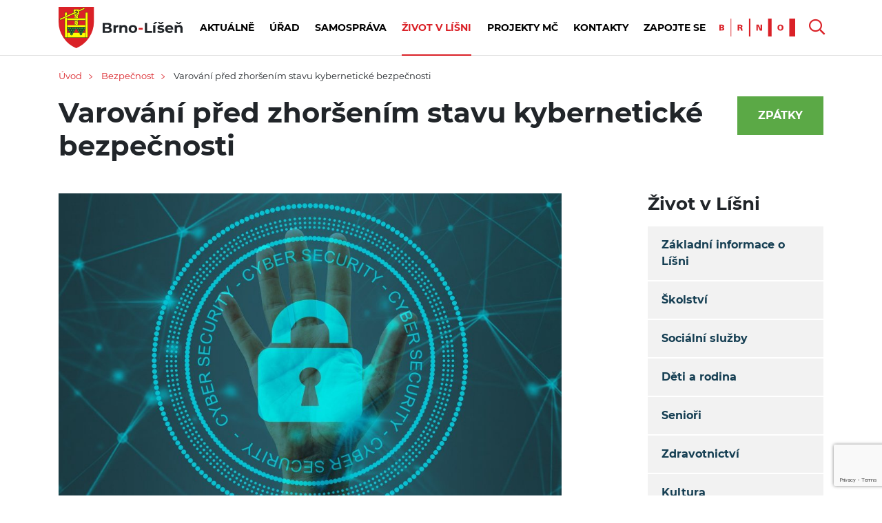

--- FILE ---
content_type: text/html; charset=UTF-8
request_url: https://www.brno-lisen.cz/varovani-pred-zhorsenim-stavu-kyberneticke-bezpecnosti/t9094
body_size: 13587
content:
<!DOCTYPE HTML>
<html lang="cs">
<head>
		<link rel="preconnect" href="https://static.viaaurea.eu" crossorigin>
	<link rel="preload" href="https://static.viaaurea.eu/fontawesome/5/webfonts/fa-regular-400.woff2" as="font" type="font/woff2" crossorigin>
	<link rel="preload" href="https://static.viaaurea.eu/fontawesome/5/webfonts/fa-light-300.woff2" as="font" type="font/woff2" crossorigin>
	<link rel="preload" href="https://static.viaaurea.eu/fontawesome/5/webfonts/fa-solid-900.woff2" as="font" type="font/woff2" crossorigin>
	<link rel="preload" href="https://static.viaaurea.eu/fontawesome/5/webfonts/fa-brands-400.woff2" as="font" type="font/woff2" crossorigin>

	<script type="text/plain" data-cookiecategory="analytics">(function(w,d,s,l,i){ w[l]=w[l]||[];w[l].push({ 'gtm.start':
	new Date().getTime(),event:'gtm.js'});var f=d.getElementsByTagName(s)[0],
	j=d.createElement(s),dl=l!='dataLayer'?'&l='+l:'';j.async=true;j.src=
	'https://www.googletagmanager.com/gtm.js?id='+i+dl;f.parentNode.insertBefore(j,f);
	})(window,document,'script','dataLayer','GTM-WN2RKFX');</script>


	<!-- Google tag (gtag.js) -->
	<script async src="https://www.googletagmanager.com/gtag/js?id=G-9QXCLLPTS2"></script>
	<script>
	  window.dataLayer = window.dataLayer || [];
	  function gtag(){ dataLayer.push(arguments);}
	  gtag('js', new Date());

	  gtag('config', 'G-9QXCLLPTS2');
	</script>


	<script type="text/javascript" src="/redesign/lib/lazyload-master/dist/lazyload.min.js"></script>
	<title>Varování před zhoršením stavu kybernetické bezpečnosti - Brno-Líšeň</title>
<meta http-equiv="Content-Type" content="text/html; charset=utf-8" />
<meta http-equiv="Content-Script-Type" content="text/javascript" />
<meta http-equiv="Content-Style-Type" content="text/css" />
<meta http-equiv="Content-Language" content="cs" />
<meta name="author" content="Městská část Brno-Líšeň" />
<meta name="og:site_name" content="Městská část Brno-Líšeň" />
<meta name="og:image" content="https://www.brno-lisen.cz/data/images/thumb/11682_eaf9e91425.jpg" />
<meta name="og:title" content="Varování před zhoršením stavu kybernetické bezpečnosti" />
<meta name="og:type" content="article" />
<link rel="image_src" href="/data/images/thumb/11682_eaf9e91425.jpg" />
<link rel="stylesheet" type="text/css" href="/css/prettyPhoto.css" />
<link rel="stylesheet" type="text/css" href="/css/jquery.modalbox.css" />
<link rel="stylesheet" type="text/css" href="/redesign/lib/bootstrap-4.1.3-dist/css/bootstrap.min.css" />
<link rel="stylesheet" type="text/css" href="/redesign/lib/jquery-ui.css" />
<link rel="stylesheet" type="text/css" href="/redesign/lib/malihu-custom-scrollbar-plugin-master/jquery.mCustomScrollbar.min.css" />
<link rel="stylesheet" type="text/css" href="/redesign/css/solution.css" />
<link rel="stylesheet" type="text/css" href="/tmp/lessphp_1250229b5c4a3da1e4ae74a9511076c660cc4500.css" />
<script type="text/javascript" src="/redesign/lib/jquery.min.js"></script>
<script type="text/javascript" src="/redesign/lib/jquery-migrate.min.js"></script>
<script type="text/javascript" src="/js/jquery.prettyPhoto.js"></script>
<script type="text/javascript" src="/js/jquery.modalbox.js"></script>
<script type="text/javascript" src="/js/jquery.cycle.js"></script>
<script type="text/javascript" src="/js/parseuri.js"></script>
<script type="text/javascript" src="/js/md5.js"></script>
<script type="text/javascript" src="/js/nette.js"></script>
<script type="text/javascript" src="/js/core/jquery.live.validation.js"></script>
<script type="text/javascript" src="/js/tooltip.js"></script>
<script type="text/javascript" src="/js/forms.js"></script>
<script type="text/javascript" src="/js/front/loginform.js"></script>
<script type="text/javascript" src="/js/swfobject.js"></script>
<script type="text/javascript" src="/redesign/lib/jquery-ui.js"></script>
<script type="text/javascript" src="/redesign/js/isInViewport.js"></script>
<script type="text/javascript" src="/redesign/js/jquery.history.js"></script>
<script type="text/javascript" src="/redesign/js/jquery.modalbox.js"></script>
<script type="text/javascript" src="/redesign/lib/isotope/isotope.pkgd.min.js"></script>
<script type="text/javascript" src="/js/core/calendar/calendar.js"></script>
<script type="text/javascript" src="/js/core/calendar/lang/calendar-cs.js"></script>
<script type="text/javascript" src="/js/core/calendar/calendar-setup.js"></script>
<script type="text/javascript" src="/redesign/lib/cookieconsent/cookieconsent.js"></script>
<script type="text/javascript" src="/redesign/js/project.js?v=3"></script>
<script type="text/javascript" src="/redesign/js/redesign.js?v=4"></script>
<script type="text/javascript" src="/redesign/lib/jquery-basictable/jquery.basictable.min.js"></script>
<script type="text/javascript" src="/redesign/lib/jquery-on-screen/index.js"></script>
<script type="text/javascript" src="https://maps.googleapis.com/maps/api/js?v=3.exp&amp;libraries=places&amp;key=AIzaSyBp_j2h44n-Jfky-zhNJZRjU3J45eHWD1M"></script>
<script type="text/javascript" src="/redesign/lib/malihu-custom-scrollbar-plugin-master/jquery.mCustomScrollbar.concat.min.js"></script>
<script type="text/javascript" src="/redesign/js/project-bl.js"></script>
<script type="text/javascript" src="/js/front/search.js"></script>
<script type="text/javascript" src="/js/core/update.scale.js"></script>
<script type="text/javascript">

var Obfuscator = new function() {
	var useAllowCopy = 1;
	var useMailtoSecure = 1;

	/**
	 * Dekodovani emailu.
	 * @param {type} email
	 * @returns {String}
	 */
	this.decodeEmail = function (email) {
		var result = "";
		for(i = 0; i < email.length; i++)
		{ // zvysi ASCII hodnotu znaku o odpovidajici hodnotu v kodu
			result += String.fromCharCode(parseInt(email[i]) + parseInt("654981065".charAt(i % 9)));
		}

		return result;
	}

	/**
	* Odmlzeni emailu.
	* @param {type} item
	* @returns {emailObfuscate.result|String}
	*/
	this.obfuscate = function (email, mailto) {
		var pattern_plaintext = new RegExp(/\[obfuscate_1_([0-9\|]*)\]/);
		var pattern_mailto = new RegExp(/\[obfuscate_3_([0-9\|]*)\]/);

		if(pattern_plaintext.test(email)) { // email v plaintextu
			email = email.replace("[obfuscate_1_|", "");
			email = email.replace("]", "");
			email = email.split("|");
			email = this.decodeEmail(email);
			return "<obfus-first content=\"@\">" + email.replace("@", "</obfus-first><obfus-second>") + "</obfus-second>";
		} else if(pattern_mailto.test(email)) { // email v plaintextu
			if(!useMailtoSecure || mailto)
			{
				email = email.replace("[obfuscate_3_|", "");
				email = email.replace("]", "");
				email = email.split("|");
				email = this.decodeEmail(email);
			}
			return email;
		} else { // email v tagu
			email = email.replace("[obfuscate_2_|", "");
			email = email.replace("]", "");
			email = email.split("|");
			email = this.decodeEmail(email);
			return email;
		}
	}

	/**
	* Vykresli zamlzene emaily do dokumentu.
	* @returns {undefined}
	*/
	this.renderEmails = function (string) {
		if(useMailtoSecure) {
			var items = string.match(/\[obfuscate_([0-9]{1})_([0-9\|]*)\]/ig);
		} else {
			var items = string.match(/\[obfuscate_([0-9]{1})_([0-9\|]*)\]/ig);
		}

		if(!items) return false; // zadne emaily k parsovani

		for(var i = 0; i < items.length; i++) {
			string = string.replace(items[i], this.obfuscate(items[i], false));
		}

		return string;
	}

	/**
	 * Umozni vykopirovani emailu i se znakem "@".
	 */
	this.allowCopy = function () {
		if(useAllowCopy)
		{
			var items = document.getElementsByTagName("obfus-first");
			var el;
			var content;
			for (var i = 0; i < items.length; i++) {
				el = items[i];
				content = window.getComputedStyle(el, ":after").content;
				if((content == "attr(content)" || content == "'@'") && el.getAttribute("content") != "") {
					el.setAttribute("content", "");
					el.innerHTML += "@";
				}
			}
		}
	}

	/**
	* Zabezpeceni mailto: odkazu - odmlzi se az po udalosti click()
	*/
	this.secureMailto = function () {
		if(useMailtoSecure)
		{
			me = this;
			$('a[href^="mailto:"]').click(function(e) {
				e.preventDefault();
				var mailto = $(this).attr("href");
				mailto = mailto.replace('mailto:', '');
				window.location.href = "mailto:" + me.obfuscate(mailto, true);
			});
		}
	}
};


/**
 * Ekvivalent jquery $(document).ready()
 *
 * @param {type} funcName
 * @param {type} baseObj
 * @returns {undefined}
 * */
(function(funcName, baseObj) {
    baseObj = baseObj || window;
    var readyList = [];
    var readyFired = false;
    var readyEventHandlersInstalled = false;

    function ready() {
        if (!readyFired) {
            readyFired = true;
            for (var i = 0; i < readyList.length; i++) {
                readyList[i].fn.call(window, readyList[i].ctx);
            }
            readyList = [];
        }
    }

    function readyStateChange() {
        if ( document.readyState === "complete" ) {
            ready();
        }
    }
    baseObj[funcName] = function(callback, context) {
        if (readyFired) {
            setTimeout(function() {callback(context);}, 1);
            return;
        } else {
            readyList.push({fn: callback, ctx: context});
        }

        if (document.readyState === "complete") {
            setTimeout(ready, 1);
        } else if (!readyEventHandlersInstalled) {
            if (document.addEventListener) {
                document.addEventListener("DOMContentLoaded", ready, false);
                window.addEventListener("load", ready, false);
            } else {
                document.attachEvent("onreadystatechange", readyStateChange);
                window.attachEvent("onload", ready);
            }
            readyEventHandlersInstalled = true;
        }
    }
})("docReady", window);


/**
 * DOM ready.
 *
 * @returns {undefined}
*/
$(document).ready(function() {
	$(".obfus-container").each(function() {
		var html = $(this).html();
		$(this).html(Obfuscator.renderEmails(html));
	});
	Obfuscator.allowCopy();
	Obfuscator.secureMailto();
	$(".obfus-container").show();
});


/**
 * Upravena funkce
 *
 * @param {type} id
 * @param {type} html
 * @returns {undefined}
 */
nette.updateSnippet = function(id, html)
	{
		var el = document.getElementById(id);
		if (el) {
			var obfusString;
			if(obfusString = Obfuscator.renderEmails(html.replace(/<script(.|\s)*?\/script>/g, ""))) {
				el.innerHTML = obfusString;
			} else {
				el.innerHTML = html.replace(/<script(.|\s)*?\/script>/g, "");
			}
			Obfuscator.allowCopy();
		}
		setTimeout(function() {js_evalScripts(html)}, 10);
	};


</script>
<style>
	obfus-first:after { content: attr(content); }
	obfus-first, obfus-second, obfus-container { display: inline !important; margin: 0px !important; padding: 0px !important; }
</style>

	<link async href="https://static.viaaurea.eu/fontawesome/5/css/all.min.css?v=12" rel="stylesheet" type="text/css">

	<meta name="theme-color" content="#163f53">
	<meta name="viewport" content="width=device-width">


	<link rel="stylesheet" href="/css/front/print.css" type="text/css" media="print" />
	<link rel="alternate" type="application/rss+xml" title="RSS" href="/rss.xml" />


	<script type="text/javascript">
		window.dataLayer = window.dataLayer || [];
		function gtag(){ dataLayer.push(arguments);}
	</script>
</head>
<body>
	<noscript><iframe src="https://www.googletagmanager.com/ns.html?id=GTM-WN2RKFX" height="0" width="0" style="display:none;visibility:hidden"></iframe></noscript>


<div class="sb-site">


	<div id="topPanel" class="redesign">
		<div id="topPanelStripe">
			<div class="container">
				<div class="row">
					<div id="logo">
						<a href="/" title="MČ Brno Líšeň">
							<img src="/redesign/img/svg/header-logo3.svg" alt="Brno Líšeň" />
						</a>
					</div>
					<div class="responsive-on responsive-header">
						<div class="hamburger-logo">
							<img class="hamburger-open" src="/redesign/img/svg/responsive-menu.svg">
							<img class="hamburger-close" src="/redesign/img/svg/mini-close.svg">
						</div>
					</div>
					<div class="top-menu-wrapper responsive">

						<div class="search-open" id="close-search" style="display: none;">
							<div class="search-wrapper">
								<div id="search">
<form action="/vysledky-vyhledavani" method="post" name="searchForm" id="searchForm" onsubmit="return validateSearchForm(this, function(element) {})"><input type="text" data-type="keywords" class="text" name="searchForm_search" id="searchForm_search" value="Hledat" /><script type="text/javascript">/* <![CDATA[ */ $('#searchForm_search').click(function(){
			var type = $(this).attr("type");
			if (type == "checkbox" || type == "radio") {
				$(this).focus();
			}
		});$('#searchForm_search').blur(function(){var valid = function(){ return {ok: true, message : ''}}; res=valid(); if(!res.ok){$(this).invalid(res)} else {$(this).valid(res)}}) /*]]>*/</script><input type="submit" class="button" name="searchForm__submit" id="searchForm__submit" value="" /><script type="text/javascript">/* <![CDATA[ */ $('#searchForm__submit').click(function(){
			var type = $(this).attr("type");
			if (type == "checkbox" || type == "radio") {
				$(this).focus();
			}
		});$('#searchForm__submit').blur(function(){var valid = function(){ return {ok: true, message : ''}}; res=valid(); if(!res.ok){$(this).invalid(res)} else {$(this).valid(res)}}) /*]]>*/</script>		<i class="ico far fa-search"></i>
<div><input type="hidden" name="__form[]" value="searchForm" /></div>
</form>
<script type="text/javascript">
/* <![CDATA[ */
validateSearchForm = function(sender, callback) {
	var element, message, res;
	form_validated = true;
return true;
}

resetSearchForm = function () {
	
			fil = document.getElementsByName('searchForm');
			fil = fil[0];
            noreset = [];
			if (fil && fil.elements) {
				for (i=0; i<fil.elements.length; i++) {
					e = fil.elements[i];
					if(jQuery.inArray(e.name, noreset) > -1) continue;
					if (e.name != '__form[]') {

						switch (e.type) {
							case 'text':
							case 'hidden':
							case 'password':
								e.value = '';
							break;

							case 'checkbox':
							case 'radio':
								e.checked = false;
							break;

							case 'select-one':
							case 'select-multiple':
								for (var j=0; j<e.options.length; j++) {
									e.options[j].selected = false;
								}

								if (e.options.length>0){
									//kvuli IE - bez nasledujiciho by i pres selected=false nechal vybranou posledni volbu.
									e.options[0].selected = true;
									e.options[0].selected = false;
								}
							break;
						}
					}
				}
		}
		if(fil.onsubmit != 'undefined') {
			fil.onsubmit();
		}
		else fil.submit()
}

/* ]]> */
</script>
</div>

							</div>
						</div>


						<div id="topMenu">
	<ul id="topMenuFirst">
						<li class="firstlevel menu-first ">
			<a class="firstlevel" href="/archiv-aktualit">
				Aktuálně
							</a>
					</li>
								<li class="firstlevel ">
			<a class="firstlevel" href="/kontaktni-udaje-uradu-mestske-casti-brno-lisen/t8255">
				Úřad
							</a>
						<span class="handle"></span>
			<div class="topMenuSecond">
				<ul>
										<li class=" ">
						<a href="/povinne-informace/t1176">
							Povinné informace
						</a>
											</li>
										<li class=" ">
						<a href="/potrebuji-si-vyridit">
							Potřebuji si vyřídit
						</a>
											</li>
										<li class=" ">
						<a href="/elektronicka-uredni-deska/s1">
							Elektronická úřední deska
						</a>
											</li>
										<li class=" ">
						<a href="/odbory-umc/s84">
							Odbory ÚMČ
						</a>
											</li>
										<li class=" ">
						<a href="/rozpocet-prehled-hospodareni-a-zaverecne-ucty/t1337">
							Rozpočet, závěrečné účty
						</a>
											</li>
										<li class=" ">
						<a href="/dotace-z-rozpoctu-mc/t1632">
							Dotace z rozpočtu MČ
						</a>
											</li>
										<li class=" ">
						<a href="/verejne-zakazky">
							Veřejné zakázky
						</a>
											</li>
										<li class=" ">
						<a href="/volna-mista-a-vyberova-rizeni/t3992">
							Volná místa a výběrová řízení
						</a>
											</li>
										<li class=" ">
						<a href="http://gis.brno.cz/mapa/mapa-majetek-mesta/">
							Parcely ve vlastnictví města Brna
						</a>
											</li>
										<li class=" ">
						<a href="/dokumenty-a-jednaci-rady/t5663">
							Dokumenty, jednací řády
						</a>
											</li>
										<li class=" ">
						<a href="/sprava-majetku-lisen/t8356">
							Správa majetku Líšeň
						</a>
											</li>
										<li class=" ">
						<a href="/kulturni-centrum-lisen/t8355">
							Kulturní centrum Líšeň
						</a>
											</li>
										<li class=" ">
						<a href="/ochrana-osobnich-udaju/s76">
							Ochrana osobních údajů
						</a>
											</li>
										<li class=" ">
						<a href="/krizove-situace/t1314">
							Krizové řízení
						</a>
											</li>
									</ul>
				<a class="minus"></a>
			</div>
					</li>
								<li class="firstlevel ">
			<a class="firstlevel" href="/samosprava-lisne/t8408">
				Samospráva
							</a>
						<span class="handle"></span>
			<div class="topMenuSecond">
				<ul>
										<li class=" ">
						<a href="/starosta/t8304">
							Starosta
						</a>
											</li>
										<li class=" ">
						<a href="/i-mistostarosta/t8305">
							I. místostarosta
						</a>
											</li>
										<li class=" ">
						<a href="/ii-mistostarostka/t8306">
							II. místostarostka
						</a>
											</li>
										<li class=" ">
						<a href="/rada-mc/s39">
							Rada MČ
						</a>
											</li>
										<li class=" ">
						<a href="/zastupitelstvo/s34">
							Zastupitelstvo
						</a>
											</li>
										<li class=" ">
						<a href="/komise-rmc/s31">
							Komise RMČ
						</a>
											</li>
										<li class=" ">
						<a href="/vybory-zmc/s41">
							Výbory ZMČ
						</a>
											</li>
										<li class=" ">
						<a href="/koalicni-smlouva-pro-volebni-obdobi-2022-2026/t2981">
							Koaliční smlouva
						</a>
											</li>
										<li class=" ">
						<a href="/diskuze-s-obcany/s60">
							Diskuze s občany
						</a>
											</li>
									</ul>
				<a class="minus"></a>
			</div>
					</li>
								<li class="firstlevel  active">
			<a class="firstlevel" href="/zivot-v-lisni/s16">
				Život v Líšni
							</a>
						<span class="handle"></span>
			<div class="topMenuSecond">
				<ul>
										<li class=" ">
						<a href="/zakladni-informace-o-lisni/t1127">
							Základní informace o Líšni
						</a>
											</li>
										<li class=" ">
						<a href="/skolstvi/s47">
							Školství
						</a>
											</li>
										<li class=" ">
						<a href="/socialni-sluzby/s64">
							Sociální služby
						</a>
											</li>
										<li class=" ">
						<a href="/deti-a-rodina/s48">
							Děti a rodina
						</a>
											</li>
										<li class=" ">
						<a href="/seniori/s61">
							Senioři
						</a>
											</li>
										<li class=" ">
						<a href="/zdravotnictvi/s8">
							Zdravotnictví
						</a>
											</li>
										<li class=" ">
						<a href="/kultura/s4">
							Kultura
						</a>
											</li>
										<li class=" ">
						<a href="/sport/s7">
							Sport
						</a>
											</li>
										<li class=" ">
						<a href="/spolky-a-sdruzeni/s11">
							Spolky a sdružení
						</a>
											</li>
										<li class=" ">
						<a href="/doprava/s12">
							Doprava
						</a>
											</li>
										<li class=" ">
						<a href="/zivotni-prostredi/s65">
							Životní prostředí
						</a>
											</li>
										<li class=" active opened ">
						<a href="/bezpecnost/s10">
							Bezpečnost
						</a>
											</li>
										<li class=" ">
						<a href="/lisenske-noviny/t1124">
							Líšeňské noviny
						</a>
											</li>
										<li class=" ">
						<a href="/historie-lisne/s102">
							Historie Líšně
						</a>
											</li>
										<li class=" ">
						<a href="/farmarske-trhy-v-lisni-informace-pro-farmare-a-prodejce/t1458">
							Farmářské trhy
						</a>
											</li>
										<li class=" ">
						<a href="/reportaze-a-videa-o-lisni/s116">
							Reportáže a videa o Líšni
						</a>
											</li>
										<li class=" ">
						<a href="/lisen-se-zapojila-do-auditu-family-friendly-community/t11528">
							Family Friendly Community
						</a>
											</li>
									</ul>
				<a class="minus"></a>
			</div>
					</li>
								<li class="firstlevel ">
			<a class="firstlevel" href="/projekty-mc/s67">
				Projekty MČ
							</a>
						<span class="handle"></span>
			<div class="topMenuSecond">
				<ul>
										<li class=" ">
						<a href="/lisenska-rokle/s63">
							Líšeňská rokle
						</a>
											</li>
										<li class=" ">
						<a href="/namesti-karla-iv/s97">
							Náměstí Karla IV.
						</a>
											</li>
										<li class=" ">
						<a href="/parkovaci-dum-vlkova/s115">
							Parkovací dům Vlkova
						</a>
											</li>
										<li class=" ">
						<a href="/kostelicek/s53">
							Kostelíček
						</a>
											</li>
										<li class=" ">
						<a href="/orlovna/s113">
							Orlovna
						</a>
											</li>
										<li class=" ">
						<a href="/park-trnkova/s74">
							Park Trnkova
						</a>
											</li>
										<li class=" ">
						<a href="/park-houbalova/s77">
							Park Houbalova
						</a>
											</li>
										<li class=" ">
						<a href="/regenerace-obecnich-bytu/s66">
							Regenerace obecních bytů
						</a>
											</li>
										<li class=" ">
						<a href="/projekty-z-dotaci/s72">
							Projekty z dotací
						</a>
											</li>
										<li class=" ">
						<a href="/dum-pro-seniory/s105">
							Dům pro seniory
						</a>
											</li>
										<li class=" ">
						<a href="/rekontrukce-zahrady-delnaku/s110">
							Rekontrukce zahrady Dělňáku
						</a>
											</li>
										<li class=" ">
						<a href="/kamerovy-system-pro-lisen/s112">
							Kamerový systém pro Líšeň
						</a>
											</li>
										<li class=" ">
						<a href="/fotovoltaika/s111">
							Fotovoltaika
						</a>
											</li>
										<li class=" ">
						<a href="/investice/t10342">
							Investice
						</a>
											</li>
										<li class=" ">
						<a href="/sportovni-hala/t10987">
							Sportovní hala
						</a>
											</li>
										<li class=" ">
						<a href="/nebytove-prostory/t11395">
							Nebytové prostory
						</a>
											</li>
									</ul>
				<a class="minus"></a>
			</div>
					</li>
								<li class="firstlevel ">
			<a class="firstlevel" href="/kontaktni-udaje-uradu-mestske-casti-brno-lisen/t8255">
				Kontakty
							</a>
					</li>
								<li class="firstlevel  menu-almost-last">
			<a class="firstlevel" href="/contact/edit/">
				Zapojte se
							</a>
						<span class="handle"></span>
			<div class="topMenuSecond">
				<ul>
										<li class=" ">
						<a href="/parkovaci-dum-vlkova-anketa-pro-obyvatele/t8675">
							Anketa
						</a>
											</li>
										<li class=" ">
						<a href="/vase-namety-a-pripominky/t1324">
							Vaše podněty
						</a>
											</li>
										<li class="  active opened login">
						<a href="/prihlaseni">
							Můj účet: přihlásit se
						</a>
											</li>
										<li class="  active opened login">
						<a href="/registrace">
							Můj účet: registrovat se
						</a>
											</li>
									</ul>
				<a class="minus"></a>
			</div>
					</li>
				



    </ul>
</div>
					</div>
					<div id="rightPanel">
												<div class="brno-logo responsive">
							<a href="https://www.brno.cz" target="_blank" title="Brno"><img src="/redesign/img/svg/header-brno.svg" alt="Brno" /></a>
						</div>
						<div class="search responsive">
							<div class="search-button-open opened">
								<i class="far fa-search"></i>
							</div>
							<div class="search-button-close" style="display: none;">
								<i class="far fa-times"></i>
							</div>
						</div>

						<script type="text/javascript">
							$(function(){

								$('#rightPanel .search .search-button-open').on('click',function(){
									$(this).toggleClass('opened');
									$('.search-button-close').toggleClass('opened');
									$('#close-search').toggleClass('open');
								});
								$('.search-button-close').on('click',function(){
									$('#rightPanel .search .search-button-open').toggleClass('opened');
									$(this).toggleClass('opened');
									$('#close-search').toggleClass('open');
								});
							});
						</script>
											</div>
				</div>
			</div>
		</div>
	</div>

		
	
	<div id="content">



<div id="snippet--flashmessages"></div>

		
				<div class="container">
			<div class="row">
				<div class="col-12">
					
<div id="navi">
		<a href="/">Úvod</a><span class="divider"><img class="rotate-180" src="/redesign/img/svg/arrow-big.svg"></span>
		<a href="/bezpecnost/s10">Bezpečnost</a><span class="divider"><img class="rotate-180" src="/redesign/img/svg/arrow-big.svg"></span>
		Varování před zhoršením stavu kybernetické bezpečnosti
</div>

				</div>
			</div>
		</div>
		


		<div class="container content-container">
	<div class="row">
		<div class="col-md-12">
			<div class="heading">
				<h1>Varování před zhoršením stavu kybernetické bezpečnosti</h1>				<a href="/bezpecnost/s10" class="button green d-none d-lg-block">Zpátky</a>
							</div>
								</div>
				<div class="col-lg-8 col-sm-12 text-content">



			<a href="/data/images/thumb/11682_7dd70feead.jpg" class="lightbox article-image" rel="prettyPhoto[pp_img]" title="Varování před zhoršením stavu kybernetické bezpečnosti">
				<img class="preview-img" alt="Varování před zhoršením stavu kybernetické bezpečnosti" src="/data/images/thumb/11682_eaf9e91425.jpg" />
			</a>



			<p>Jak jistě víte, východ Evropy zastihla po pandemické vlně další rána v podobě intenzivního válečného konfliktu. Ačkoliv Česká republika je fyzicky zatím v bezpečí, objevily se první varování, že v kybernetickém prostoru naší země dochází k neobvyklé aktivitě. Ačkoliv jde zatím o doprovodný jev, NÚKIB již vydal varování a doporučil zvýšenou ostražitost.</p>

<p>Kancelář kybernetické bezpečnosti Statutárního města Brna situaci vytrvale monitoruje a připojujeme se k tomuto doporučení. V následujících dnech prosím věnujte zvýšenou pozornost veškerým zprávám v elektronické poště, telefonickým hovorům z neznámých čísel a dalším podezřelým pokusům o kontakt. Pokud disponujete dozorovým zařízením nebo týmem, doporučujeme zajistit alespoň zasílání výstrah (tzv. "alerting") v režimu 24/7.</p>

<p>Opakuji, že zatím nejsou informace o žádné cílené operaci v kybernetickém prostoru ani České republiky, ani Statutárního města Brna, nicméně může místy docházet k výpadkům nebo kolísání kvality sítě či některých služeb. Pokud takovou situaci zaznamenáte, nepanikařte a obraťte se na Vaše dodavatele IT služeb. Očekávejte prosím, že na základě dalšího vývoje situace Vás kontaktuji s dalšími informacemi, ať už půjde o změnu jakýmkoliv směrem.</p>

<p><b>Ing. Bc. František Sedláček, SSCP</b><br />
koordinátor kybernetické bezpečnosti<br />
Úsek druhého náměstka primátora<br />
Kancelář kybernetické bezpečnosti<br />
T: <a href="tel:+420542172630" class="phone-number-link">+420 542 172 630</a> | E:&nbsp;<a href="mailto:[obfuscate_3_|109|96|96|99|89|98|101|101|41|96|109|93|101|108|104|115|95|102|58|93|110|101|103|45|99|116]" rel="noopener noreferrer"><span class="obfus-container">[obfuscate_1_|109|96|96|99|89|98|101|101|41|96|109|93|101|108|104|115|95|102|58|93|110|101|103|45|99|116]</span></a><br />
Magistrát města Brna&nbsp;| Barvířská 5 (budova TSB) | 602 00 Brno<br />
Email:&nbsp;<a href="mailto:[obfuscate_3_|109|96|96|99|89|98|101|101|41|96|109|93|101|108|104|115|95|102|58|93|110|101|103|45|99|116]" rel="noopener noreferrer"><span class="obfus-container">[obfuscate_1_|109|96|96|99|89|98|101|101|41|96|109|93|101|108|104|115|95|102|58|93|110|101|103|45|99|116]</span></a></p>


		</div>

		<div class="col-lg-3 col-sm-12 offset-lg-1 sidemenu">
						
			
			            			
<div class="sidemenu-title">
	<h2>Život v Líšni</h2>
</div>

<div class="sidemenu-menu level-0">
		<div class="sidemenu-item">
			<a class="" href="/zakladni-informace-o-lisni/t1127">Základní informace o Líšni</a>
		</div>
		<div class="sidemenu-item">
			<a class="" href="/skolstvi/s47">Školství</a>
		</div>
		<div class="sidemenu-item">
			<a class="" href="/socialni-sluzby/s64">Sociální služby</a>
		</div>
		<div class="sidemenu-item">
			<a class="" href="/deti-a-rodina/s48">Děti a rodina</a>
		</div>
		<div class="sidemenu-item">
			<a class="" href="/seniori/s61">Senioři</a>
		</div>
		<div class="sidemenu-item">
			<a class="" href="/zdravotnictvi/s8">Zdravotnictví</a>
		</div>
		<div class="sidemenu-item">
			<a class="" href="/kultura/s4">Kultura</a>
		</div>
		<div class="sidemenu-item">
			<a class="" href="/sport/s7">Sport</a>
		</div>
		<div class="sidemenu-item">
			<a class="" href="/spolky-a-sdruzeni/s11">Spolky a sdružení</a>
		</div>
		<div class="sidemenu-item">
			<a class="" href="/doprava/s12">Doprava</a>
		</div>
		<div class="sidemenu-item">
			<a class="" href="/zivotni-prostredi/s65">Životní prostředí</a>
		</div>
		<div class="sidemenu-item">
			<a class="active" href="/bezpecnost/s10">Bezpečnost</a>
		</div>
		<div class="sidemenu-item">
			<a class="" href="/lisenske-noviny/t1124">Líšeňské noviny</a>
		</div>
		<div class="sidemenu-item">
			<a class="" href="/historie-lisne/s102">Historie Líšně</a>
		</div>
		<div class="sidemenu-item">
			<a class="" href="/farmarske-trhy-v-lisni-informace-pro-farmare-a-prodejce/t1458">Farmářské trhy</a>
		</div>
		<div class="sidemenu-item">
			<a class="" href="/reportaze-a-videa-o-lisni/s116">Reportáže a videa o Líšni</a>
		</div>
		<div class="sidemenu-item">
			<a class="" href="/lisen-se-zapojila-do-auditu-family-friendly-community/t11528">Family Friendly Community</a>
		</div>
</div>



		</div>
	</div>
</div>


<div class="container-separator"></div>


<div class="container content-container">
	<div class="row">

		<div class="col-md-12 text-content">







			


			
			
			<div id="snippet--relatedTextsByTag">			<div class="text-list">
				<div class="subtitle">
					<h2>Související články</h2>
				</div>


<div class="row texts">
	

                    <div class="col-xl-3 col-lg-4 col-md-6 col-sm-12 news-item-wrapper filter ">
<div class="news-item">
		<a href="/pravidla-venceni-psu/t1150"  class="overlay-link"></a>
	<span class="item-image" style="background-image:url('/data/images/thumb/1152_4e55d6e790.jpg');">

		<span class="more-button button-download">		</span>
	</span>
	<span class="item-text">
		<span class="title">Pravidla venčení psů</span>
		<span class="text">




			<span class="date" data-toggle="tooltip" title="Vyvěšeno dne">3. 4. 2025</span>

				<span class="tags">
						<a class="tag main" href="/verejny-prostor-a-udrzba/s71">
							Veřejný prostor a údržba
						</a>
						<a class="tag main" href="/bezpecnost/s10">
							Bezpečnost
						</a>
				</span>

		</span>
	</span>
</div>            </div>
        	

                    <div class="col-xl-3 col-lg-4 col-md-6 col-sm-12 news-item-wrapper filter ">
<div class="news-item">
		<a href="/jak-predchazet-odcizeni-kola-oznacte-ho-syntetickou-dna/t10859"  class="overlay-link"></a>
	<span class="item-image" style="background-image:url('/data/images/thumb/12402_4e55d6e790.jpg');">

		<span class="more-button button-download">		</span>
	</span>
	<span class="item-text">
		<span class="title">Jak předcházet odcizení kola? Označte ho syntetickou DNA</span>
		<span class="text">




			<span class="date" data-toggle="tooltip" title="Vyvěšeno dne">5. 11. 2024</span>

				<span class="tags">
						<a class="tag main" href="/bezpecnost/s10">
							Bezpečnost
						</a>
						<a class="tag main" href="/zivot-v-lisni/s16">
							Život v Líšni
						</a>
				</span>

		</span>
	</span>
</div>            </div>
        	

                    <div class="col-xl-3 col-lg-4 col-md-6 col-sm-12 news-item-wrapper filter ">
<div class="news-item">
		<a href="/oznameni-lesu-cr-o-uplne-uzavirce-komunikace-na-ulici-podolska-v-dusledku-vetrne-kalamity-a-preventivni-tezby-stromu/t10786"  class="overlay-link"></a>
	<span class="item-image" style="background-image:url('/data/images/thumb/11997_4e55d6e790.jpg');">

		<span class="more-button button-download">		</span>
	</span>
	<span class="item-text">
		<span class="title">Oznámení Lesů ČR o úplné uzavírce komunikace na ulici Podolská v důsledku větrné kalamity a preventivní těžby stromů</span>
		<span class="text">




			<span class="date" data-toggle="tooltip" title="Vyvěšeno dne">23. 9. 2024</span>

				<span class="tags">
						<a class="tag main" href="/bezpecnost/s10">
							Bezpečnost
						</a>
						<a class="tag main" href="/doprava/s12">
							Doprava
						</a>
				</span>

		</span>
	</span>
</div>            </div>
        	

                    <div class="col-xl-3 col-lg-4 col-md-6 col-sm-12 news-item-wrapper filter ">
<div class="news-item">
		<a href="/varovani-mpsv-pred-podvodnymi-sms-a-falesnymi-domenami/t10294"  class="overlay-link"></a>
	<span class="item-image" style="background-image:url('/data/images/thumb/12192_4e55d6e790.png');">

		<span class="more-button button-download">		</span>
	</span>
	<span class="item-text">
		<span class="title">Varování MPSV před podvodnými SMS a falešnými doménami</span>
		<span class="text">




			<span class="date" data-toggle="tooltip" title="Vyvěšeno dne">10. 11. 2023</span>

				<span class="tags">
						<a class="tag main" href="/bezpecnost/s10">
							Bezpečnost
						</a>
				</span>

		</span>
	</span>
</div>            </div>
        	

                    <div class="col-xl-3 col-lg-4 col-md-6 col-sm-12 news-item-wrapper filter ">
<div class="news-item">
		<a href="/upozorneni-vlastnikum-ci-uzivatelum-nemovitosti-pozemku-na-potrebu-orezu-prip-odstraneni-drevin/t10288"  class="overlay-link"></a>
	<span class="item-image" style="background-image:url('/data/images/thumb/12189_4e55d6e790.png');">

		<span class="more-button button-download">		</span>
	</span>
	<span class="item-text">
		<span class="title">UPOZORNĚNÍ VLASTNÍKŮM ČI UŽIVATELŮM NEMOVITOSTÍ (POZEMKŮ) NA POTŘEBU OŘEZU, PŘÍP. ODSTRANĚNÍ DŘEVIN</span>
		<span class="text">




			<span class="date" data-toggle="tooltip" title="Vyvěšeno dne">7. 11. 2023</span>

				<span class="tags">
						<a class="tag main" href="/zivotni-prostredi/s65">
							Životní prostředí
						</a>
						<a class="tag main" href="/ochrana-prirody/s73">
							Ochrana přírody
						</a>
						<a class="tag main" href="/bezpecnost/s10">
							Bezpečnost
						</a>
						<a class="tag main" href="/zivot-v-lisni/s16">
							Život v Líšni
						</a>
				</span>

		</span>
	</span>
</div>            </div>
        	

                    <div class="col-xl-3 col-lg-4 col-md-6 col-sm-12 news-item-wrapper filter ">
<div class="news-item">
		<a href="/ty-to-zvladnes/t10267"  class="overlay-link"></a>
	<span class="item-image" style="background-image:url('/data/images/thumb/12177_4e55d6e790.png');">

		<span class="more-button button-download">		</span>
	</span>
	<span class="item-text">
		<span class="title">TY TO ZVLÁDNEŠ</span>
		<span class="text">




			<span class="date" data-toggle="tooltip" title="Vyvěšeno dne">1. 11. 2023</span>

				<span class="tags">
						<a class="tag main" href="/zdravotnictvi/s8">
							Zdravotnictví
						</a>
						<a class="tag main" href="/bezpecnost/s10">
							Bezpečnost
						</a>
				</span>

		</span>
	</span>
</div>            </div>
        	

                    <div class="col-xl-3 col-lg-4 col-md-6 col-sm-12 news-item-wrapper filter ">
<div class="news-item">
		<a href="/predstaveni-noveho-webu-bezpecnejsi-brno/t10052"  class="overlay-link"></a>
	<span class="item-image" style="background-image:url('/data/images/thumb/12037_4e55d6e790.jpg');">

		<span class="more-button button-download">		</span>
	</span>
	<span class="item-text">
		<span class="title">Představení nového webu Bezpečnější Brno</span>
		<span class="text">




			<span class="date" data-toggle="tooltip" title="Vyvěšeno dne">26. 5. 2023</span>

				<span class="tags">
						<a class="tag main" href="/bezpecnost/s10">
							Bezpečnost
						</a>
				</span>

		</span>
	</span>
</div>            </div>
        	

                    <div class="col-xl-3 col-lg-4 col-md-6 col-sm-12 news-item-wrapper filter ">
<div class="news-item">
		<a href="/zasady-pro-provadeni-odstranovani-a-orezu-drevin/t9706"  class="overlay-link"></a>
	<span class="item-image" style="background-image:url('/data/images/thumb/11644_4e55d6e790.jpg');">

		<span class="more-button button-download">		</span>
	</span>
	<span class="item-text">
		<span class="title">Zásady pro provádění odstraňování a ořezů dřevin</span>
		<span class="text">




			<span class="date" data-toggle="tooltip" title="Vyvěšeno dne">14. 11. 2022</span>

				<span class="tags">
						<a class="tag main" href="/bezpecnost/s10">
							Bezpečnost
						</a>
						<a class="tag main" href="/zivot-v-lisni/s16">
							Život v Líšni
						</a>
				</span>

		</span>
	</span>
</div>            </div>
        	</div>


    <div class="paginator">
                <span class="button">
            <i class="fa fa-arrow-left"></i>
        </span>
        
                            <span class="current">1</span>
                                            <a class="ajax paginator-number" href="/varovani-pred-zhorsenim-stavu-kyberneticke-bezpecnosti/t9094?relatedTextsByTag-paginator-page=2&amp;do=relatedTextsByTag-paginator-page">2</a>
                                            <a class="ajax paginator-number" href="/varovani-pred-zhorsenim-stavu-kyberneticke-bezpecnosti/t9094?relatedTextsByTag-paginator-page=3&amp;do=relatedTextsByTag-paginator-page">3</a>
                                            <a class="ajax paginator-number" href="/varovani-pred-zhorsenim-stavu-kyberneticke-bezpecnosti/t9094?relatedTextsByTag-paginator-page=4&amp;do=relatedTextsByTag-paginator-page">4</a>
                        
                <a class="ajax button" href="/varovani-pred-zhorsenim-stavu-kyberneticke-bezpecnosti/t9094?relatedTextsByTag-paginator-page=2&amp;do=relatedTextsByTag-paginator-page">
            <i class="fa fa-arrow-right"></i>
        </a>
                <div class="clearfix"></div>
    </div>
			</div>
</div>			
<div id="snippet--"></div>			<div id="responsible-box">
	Poslední úprava: 28. 2. 2022. 		</div>
<script type="text/javascript">
$(document).ready(function() {
	$('#responsible-box a').click(function(){
		$('#responsible-form').slideDown();
	});
});
</script>
<div id="responsible-form">
	<div class="rf-form">
		<div>
			Kontakt: Libuše Axmannová, <script type="text/javascript">ma("zc.nesil-onrb*avonnamxa");</script>
			<span>, tel.: <a href="tel:544424825">544424825</a></span>
		</div>
	</div>

	<br>
	<strong>Zašlete nám dotaz k této stránce nebo informace pro její doplnění:</strong><br>
	<div class="form basic-form">

		<form action="/varovani-pred-zhorsenim-stavu-kyberneticke-bezpecnosti/t9094?do=responsible-form-submit" method="post" name="form" id="form" onsubmit="return validateForm(this, function(element) {})">
		<div class="form-item">
			<label class="required" for="form_rf_name">Vaše jméno</label>
			<input type="text" class="input" name="form_rf_name" id="form_rf_name" maxlength="255" value="" />
		</div>
		<div class="form-item">
			<label class="required" for="form_rf_email">Váš e-mail</label>
			<input type="text" class="input" name="form_rf_email" id="form_rf_email" maxlength="255" value="" />
		</div>
		<div class="form-item">
			<label class="required" for="form_rf_text">Text</label>
			<textarea cols="20" rows="5" name="form_rf_text" class="input" id="form_rf_text"></textarea>
		</div>
		<div class="form-item">
			<div>
				
				
				<script src="https://www.google.com/recaptcha/api.js?render=6LeMU-UiAAAAAIvvY1bVDlfI_3GpO28QTbDXyHSF"></script>
			
			<script type="text/javascript">
			$("#form").on("submit", function(){
				var el = document.getElementById('form_c');
				if(el.value && el.value.length) return true;

				grecaptcha.ready(function () {
					grecaptcha.execute('6LeMU-UiAAAAAIvvY1bVDlfI_3GpO28QTbDXyHSF', { action: "submit" }).then(function (token) {
						el.value = token;
						document.getElementById('form').submit();
					});
				});

				return false;
			});
			</script>
		<input type="hidden" name="form_c" class="input" id="form_c" value="" />
			</div>
		</div>
		<div class="form-item button-item">
			<div>Položky označené<span class="required">*</span> jsou povinné.<br>Více o <a href="/informacni-povinnosti-ve-smyslu-c-13-gdrp/t6665" target="_blank">zpracování osobních údajů</a></div>
			<div class="mt-3"><input type="submit" class="button" name="form__send" id="form__send" value="Odeslat" /></div>
		</div>
		<div><input type="hidden" name="__form[]" value="form" /></div>
</form>
<script type="text/javascript">
/* <![CDATA[ */
validateForm = function(sender, callback) {
	var element, message, res;
	do {
	element = document.getElementById('form_rf_name');
	;if(element == undefined) {res = true; var val = undefined}
	else var val = element.value.replace(/^\s+/, '').replace(/\s+$/, '');
	if(val != undefined) res = val!='' && val!="";
	if (!res) { message = "Vypl\u0148te povinnou polo\u017eku: Va\u0161e jm\u00e9no"; if (element) element.focus(); alert(message); if(callback != undefined) callback(element); return false; }
	} while(0);

	do {
	element = document.getElementById('form_rf_email');
	;if(element == undefined) {res = true; var val = undefined}
	else var val = element.value.replace(/^\s+/, '').replace(/\s+$/, '');
	if(val != undefined) res = val!='' && val!="";
	if (!res) { message = "Vypl\u0148te povinnou polo\u017eku: V\u00e1\u0161 e-mail"; if (element) element.focus(); alert(message); if(callback != undefined) callback(element); return false; }
	element = document.getElementById('form_rf_email');
	;if(element == undefined) {res = true; var val = undefined}
	else var val = element.value.replace(/^\s+/, '').replace(/\s+$/, '');
	if(val != undefined) res = /^(?:[\w\!\#\$\%\&'\*\+\-\/\=\?\^\`\{\|\}\~]+\.)*[\w\!\#\$\%\&'\*\+\-\/\=\?\^\`\{\|\}\~]+@(?:(?:(?:[a-zA-Z0-9_](?:[a-zA-Z0-9_\-](?!\.)){0,61}[a-zA-Z0-9_-]?\.)+[a-zA-Z0-9_](?:[a-zA-Z0-9_\-](?!$)){0,61}[a-zA-Z0-9_]?)|(?:\[(?:(?:[01]?\d{1,2}|2[0-4]\d|25[0-5])\.){3}(?:[01]?\d{1,2}|2[0-4]\d|25[0-5])\]))$/i.test(val);
	if (!res) { message = "Zadejte pros\u00edm e-mailovou adresu ve spr\u00e1vn\u00e9m tvaru."; if (element) element.focus(); alert(message); if(callback != undefined) callback(element); return false; }
	} while(0);

	do {
	element = document.getElementById('form_rf_text');
	;if(element == undefined) {res = true; var val = undefined}
	else var val = element.value.replace(/^\s+/, '').replace(/\s+$/, '');
	if(val != undefined) res = val!='' && val!="";
	if (!res) { message = "Vypl\u0148te povinnou polo\u017eku: Text"; if (element) element.focus(); alert(message); if(callback != undefined) callback(element); return false; }
	} while(0);

	form_validated = true;
return true;
}

resetForm = function () {
	
			fil = document.getElementsByName('form');
			fil = fil[0];
            noreset = [];
			if (fil && fil.elements) {
				for (i=0; i<fil.elements.length; i++) {
					e = fil.elements[i];
					if(jQuery.inArray(e.name, noreset) > -1) continue;
					if (e.name != '__form[]') {

						switch (e.type) {
							case 'text':
							case 'hidden':
							case 'password':
								e.value = '';
							break;

							case 'checkbox':
							case 'radio':
								e.checked = false;
							break;

							case 'select-one':
							case 'select-multiple':
								for (var j=0; j<e.options.length; j++) {
									e.options[j].selected = false;
								}

								if (e.options.length>0){
									//kvuli IE - bez nasledujiciho by i pres selected=false nechal vybranou posledni volbu.
									e.options[0].selected = true;
									e.options[0].selected = false;
								}
							break;
						}
					}
				}
		}
		if(fil.onsubmit != 'undefined') {
			fil.onsubmit();
		}
		else fil.submit()
}

/* ]]> */
</script>

	</div>
</div>
		</div>



	</div>


	</div>
				

	</div>

		
		<div id="footer">
		<div class="container">
			<div class="row">
				<div class="col-lg-3 col-md-6 col-sm-12 pt-2 pb-2 footerSection">
					<div class="">
						<div class="bold">Statutární město Brno<br />MČ Brno-Líšeň</div>
                        <br />
						<div>Jírova 2<br />628 00 Brno</div>
					</div>
				</div>
				<div class="col-lg-3 col-md-6 col-sm-12 pt-2 pb-2 footerSection">
					<div class="">
						<div class="">
							<span>Spojovatelka</span>
							<br />
							<a href="tel:544424811" class="green bold">544 424 811</a>
						</div>
                        <br />
						<div class="">
							<span>E-mail</span>
							<br />
							<a href="mailto:[obfuscate_3_|106|106|96|88|108|100|108|104|92|40|103|101|106|93|109|64|92|109|104|106|42|90|114]" class="green bold"><span class="obfus-container">[obfuscate_1_|106|106|96|88|108|100|108|104|92|40|103|101|106|93|109|64|92|109|104|106|42|90|114]</span></a>
							<br />
							<a href="mailto:[obfuscate_3_|99|105|98|102|56|97|114|104|106|39|103|101|106|93|109|46|93|117]" class="green bold"><span class="obfus-container">[obfuscate_1_|99|105|98|102|56|97|114|104|106|39|103|101|106|93|109|46|93|117]</span></a>
							<br />
							<a href="mailto:[obfuscate_3_|113|96|94|100|89|114|116|95|109|58|93|110|101|103|44|108|99|110|95|105|42|90|114]" class="green bold"><span class="obfus-container">[obfuscate_1_|113|96|94|100|89|114|116|95|109|58|93|110|101|103|44|108|99|110|95|105|42|90|114]</span></a>
						</div>
					</div>
				</div>
				<div class="col-lg-3 col-md-6 col-sm-12 pt-2 pb-2 footerSection">
					<div class="">
						<div class="">
							<span>IČ</span>
							<br />
							<span class="bold">44992785</span>
						</div>
                        <br />
						<div class="">
							<span>ID datové schránky</span>
							<br />
							<span class="bold">u8jbv72</span>
						</div>
					</div>
				</div>
				<div class="col-lg-3 col-md-6 col-sm-12 pt-2 pb-2 footerSection">
					<div class="">
						<div class="">
							<a href="/prohlaseni-o-pristupnosti/t8373" class="green bold">Prohlášení o přístupnosti</a><br>
							<a href="#" onclick="if(cc)cc.showSettings();return false" class="green bold">Nastavení soukromí</a>
						</div>
					</div>
				</div>
			</div>
		</div>
	</div>

					<div id="async-loader" class="async-loader"><span></span></div>
	<div id="program-overlay"></div>

</div>

<script type="text/javascript" src="/redesign/js/popper.min.js" async="async"></script>
<script type="text/javascript" src="/redesign/js/tooltip.min.js" async="async"></script>

	<script type="text/javascript">

	var cc = null;
	window.addEventListener('load', function(){

		// obtain plugin
		cc = initCookieConsent();

		// run plugin with your configuration
		cc.run({
			 current_lang: 'cs',
			 autoclear_cookies: true,                   // default: false
			 theme_css: '/redesign/lib/cookieconsent/cookieconsent.css',  // 🚨 replace with a valid path
			 page_scripts: true,                        // default: false
			 autorun: true,
			 force_consent: false,
			 hide_from_bots: true,

			 gui_options: {
				  consent_modal: {
						layout: 'cloud',               // box/cloud/bar
						position: 'bottom center',     // bottom/middle/top + left/right/center
						transition: 'slide'             // zoom/slide
				  },
				  settings_modal: {
						layout: 'box',                 // box/bar
						transition: 'slide'            // zoom/slide
				  }
			 },
			 onAccept: function(cookie){

				if(cc.allowedCategory('targeting') || cc.allowedCategory('analytics')){
					(function(w,d,s,l,i){ w[l]=w[l]||[];w[l].push({ 'gtm.start':
					new Date().getTime(),event:'gtm.js'});var f=d.getElementsByTagName(s)[0],
					j=d.createElement(s),dl=l!='dataLayer'?'&l='+l:'';j.async=true;j.src=
					'https://www.googletagmanager.com/gtm.js?id='+i+dl;f.parentNode.insertBefore(j,f);
					})(window,document,'script','dataLayer','GTM-WN2RKFX');
				}

				gtag('consent', 'default', {
					'ad_storage': 'denied',
					'analytics_storage': 'denied',
					'functionality_storage': 'denied',
					'personalization_storage': 'denied',
					'security_storage': 'denied'
				});

				gtag('consent', 'update', {
					'ad_storage': cc.allowedCategory('targeting') ? 'granted' : 'denied',
					'analytics_storage': cc.allowedCategory('analytics') ? 'granted' : 'denied',
					'functionality_storage': "denied",
					'personalization_storage': "denied",
					'security_storage': "denied"
				});

			 },
			 onChange: function(cookie, changed_categories){

				gtag('consent', 'update', {
					'ad_storage': cc.allowedCategory('targeting') ? 'granted' : 'denied',
					'analytics_storage': cc.allowedCategory('analytics') ? 'granted' : 'denied',
					'functionality_storage': "denied",
					'personalization_storage': "denied",
					'security_storage': "denied"
				});

			 },
			 languages: {
				  'cs': {
						consent_modal: {
							 title: 'Nastavení soukromí',
							 description: 'Tyto webové stránky používají k poskytování služeb, personalizaci reklam a analýze návštěvnosti soubory cookie. <button type="button" data-cc="c-settings" class="cc-link">Podrobné nastavení</button>',
							 primary_btn: {
								  text: 'Přijmout vše',
								  role: 'accept_all'              // 'accept_selected' or 'accept_all'
							 },
							 secondary_btn: {
								  text: 'Odmítnout vše',
								  role: 'accept_necessary'        // 'settings' or 'accept_necessary'
							 }
						},

						settings_modal: {
							 title: 'Nastavení soukromí',
							 save_settings_btn: 'Uložit volby',
							 accept_all_btn: 'Přijmout vše',
							 reject_all_btn: 'Odmítnout vše',
							 close_btn_label: 'Zavřít',
							 cookie_table_headers: [
								  { col1: 'Název'},
								  { col2: 'Expirace'},
								  { col3: 'Popis'}
							 ],
							 blocks: [
								  {
										title: '',
										description: 'Tyto webové stránky používají k poskytování služeb, personalizaci reklam a analýze návštěvnosti soubory cookie. Níže můžete povolit či zakázat ukládání cookies v kategoriích dle použití. Čtěte informace o <a href="https://www.brno-lisen.cz/informacni-povinnosti-ve-smyslu-c-13-gdpr/t6665" target="_blank" class="cc-link">zpracování osobních údajů</a>.'
								  }, {
										title: 'Cookies nezbytné pro správné fungování webu',
										description: 'Tyto cookies jsou nezbytné pro správné fungování stránek, přihlašování, odesílání formulářů atd. Tento druh cookies nelze odmítnout, protože by došlo k omezení funkčnosti webových stránek.',
										toggle: {
											 value: 'necessary',
											 enabled: true,
											 readonly: true          // cookie categories with readonly=true are all treated as "necessary cookies"
										},
										cookie_table: [             // list of all expected cookies
											 {
												  col1: 'nette-browser',
												  col2: 'sezení',
												  col3: 'Sledování platnosti session frameworkem Nette.'
											 },
											 {
												  col1: 'PHPSESSID',
												  col2: 'sezení',
												  col3: 'Identifikace sezení uživatele.'
											 }
										]
									}, {
										title: 'Výkonnostní analytické soubory cookie',
										description: 'Výkonnostní soubory cookie, které nám pomáhají měřit výkon webových stránek a zlepšují vaši zkušenost. Při používání výkonnostních cookies neukládáme žádné osobní údaje a informace získané prostřednictvím těchto cookies používáme pouze v agregované a anonymizované podobě.',
										toggle: {
											 value: 'analytics',     // your cookie category
											 enabled: false,
											 readonly: false
										},
										cookie_table: [             // list of all expected cookies
											 {
												  col1: '^_ga',
												  col2: '2 roky',
												  col3: 'Google Analytics',
												  is_regex: true
											 },
											 {
												  col1: '_gid',
												  col2: '1 den',
												  col3: 'Google Analytics',
											 }
										]
								  }, {
										title: 'Marketingové soubory cookie',
										description: 'Marketingové soubory cookie, které používáme ke sledování aktivity uživatelů a relací, abychom mohli poskytovat službu uzpůsobenou osobním potřebám, a jež jsou nastaveny třetími stranami se kterými provádíme reklamní kampaně a umožňují nám poskytovat reklamy relevantní pro vás.',
										toggle: {
											 value: 'targeting',
											 enabled: false,
											 readonly: false
										},
										cookie_table: [             // list of all expected cookies
											 											 {
												  col1: 'SL_C_.*',
												  col2: '13 měsíců',
												  col3: 'SmartLook - unikátní anonymní identifikátor návštěvníka',
												  is_regex: true
											 }
										]

								  }, {
										title: 'Více informací',
										description: 'Máte-li dotazy ohledně zpracování osobních údajů, neváhejte nás <a class="cc-link" href="https://www.brno-lisen.cz/kontaktni-udaje-uradu-mestske-casti-brno-lisen/t8255">kontaktovat</a>.',
								  }
							 ]
						}
				  }
			 }
		});
	});

  </script>


</body>
</html>


--- FILE ---
content_type: text/html; charset=utf-8
request_url: https://www.google.com/recaptcha/api2/anchor?ar=1&k=6LeMU-UiAAAAAIvvY1bVDlfI_3GpO28QTbDXyHSF&co=aHR0cHM6Ly93d3cuYnJuby1saXNlbi5jejo0NDM.&hl=en&v=PoyoqOPhxBO7pBk68S4YbpHZ&size=invisible&anchor-ms=20000&execute-ms=30000&cb=83ehrxrbd2ew
body_size: 48845
content:
<!DOCTYPE HTML><html dir="ltr" lang="en"><head><meta http-equiv="Content-Type" content="text/html; charset=UTF-8">
<meta http-equiv="X-UA-Compatible" content="IE=edge">
<title>reCAPTCHA</title>
<style type="text/css">
/* cyrillic-ext */
@font-face {
  font-family: 'Roboto';
  font-style: normal;
  font-weight: 400;
  font-stretch: 100%;
  src: url(//fonts.gstatic.com/s/roboto/v48/KFO7CnqEu92Fr1ME7kSn66aGLdTylUAMa3GUBHMdazTgWw.woff2) format('woff2');
  unicode-range: U+0460-052F, U+1C80-1C8A, U+20B4, U+2DE0-2DFF, U+A640-A69F, U+FE2E-FE2F;
}
/* cyrillic */
@font-face {
  font-family: 'Roboto';
  font-style: normal;
  font-weight: 400;
  font-stretch: 100%;
  src: url(//fonts.gstatic.com/s/roboto/v48/KFO7CnqEu92Fr1ME7kSn66aGLdTylUAMa3iUBHMdazTgWw.woff2) format('woff2');
  unicode-range: U+0301, U+0400-045F, U+0490-0491, U+04B0-04B1, U+2116;
}
/* greek-ext */
@font-face {
  font-family: 'Roboto';
  font-style: normal;
  font-weight: 400;
  font-stretch: 100%;
  src: url(//fonts.gstatic.com/s/roboto/v48/KFO7CnqEu92Fr1ME7kSn66aGLdTylUAMa3CUBHMdazTgWw.woff2) format('woff2');
  unicode-range: U+1F00-1FFF;
}
/* greek */
@font-face {
  font-family: 'Roboto';
  font-style: normal;
  font-weight: 400;
  font-stretch: 100%;
  src: url(//fonts.gstatic.com/s/roboto/v48/KFO7CnqEu92Fr1ME7kSn66aGLdTylUAMa3-UBHMdazTgWw.woff2) format('woff2');
  unicode-range: U+0370-0377, U+037A-037F, U+0384-038A, U+038C, U+038E-03A1, U+03A3-03FF;
}
/* math */
@font-face {
  font-family: 'Roboto';
  font-style: normal;
  font-weight: 400;
  font-stretch: 100%;
  src: url(//fonts.gstatic.com/s/roboto/v48/KFO7CnqEu92Fr1ME7kSn66aGLdTylUAMawCUBHMdazTgWw.woff2) format('woff2');
  unicode-range: U+0302-0303, U+0305, U+0307-0308, U+0310, U+0312, U+0315, U+031A, U+0326-0327, U+032C, U+032F-0330, U+0332-0333, U+0338, U+033A, U+0346, U+034D, U+0391-03A1, U+03A3-03A9, U+03B1-03C9, U+03D1, U+03D5-03D6, U+03F0-03F1, U+03F4-03F5, U+2016-2017, U+2034-2038, U+203C, U+2040, U+2043, U+2047, U+2050, U+2057, U+205F, U+2070-2071, U+2074-208E, U+2090-209C, U+20D0-20DC, U+20E1, U+20E5-20EF, U+2100-2112, U+2114-2115, U+2117-2121, U+2123-214F, U+2190, U+2192, U+2194-21AE, U+21B0-21E5, U+21F1-21F2, U+21F4-2211, U+2213-2214, U+2216-22FF, U+2308-230B, U+2310, U+2319, U+231C-2321, U+2336-237A, U+237C, U+2395, U+239B-23B7, U+23D0, U+23DC-23E1, U+2474-2475, U+25AF, U+25B3, U+25B7, U+25BD, U+25C1, U+25CA, U+25CC, U+25FB, U+266D-266F, U+27C0-27FF, U+2900-2AFF, U+2B0E-2B11, U+2B30-2B4C, U+2BFE, U+3030, U+FF5B, U+FF5D, U+1D400-1D7FF, U+1EE00-1EEFF;
}
/* symbols */
@font-face {
  font-family: 'Roboto';
  font-style: normal;
  font-weight: 400;
  font-stretch: 100%;
  src: url(//fonts.gstatic.com/s/roboto/v48/KFO7CnqEu92Fr1ME7kSn66aGLdTylUAMaxKUBHMdazTgWw.woff2) format('woff2');
  unicode-range: U+0001-000C, U+000E-001F, U+007F-009F, U+20DD-20E0, U+20E2-20E4, U+2150-218F, U+2190, U+2192, U+2194-2199, U+21AF, U+21E6-21F0, U+21F3, U+2218-2219, U+2299, U+22C4-22C6, U+2300-243F, U+2440-244A, U+2460-24FF, U+25A0-27BF, U+2800-28FF, U+2921-2922, U+2981, U+29BF, U+29EB, U+2B00-2BFF, U+4DC0-4DFF, U+FFF9-FFFB, U+10140-1018E, U+10190-1019C, U+101A0, U+101D0-101FD, U+102E0-102FB, U+10E60-10E7E, U+1D2C0-1D2D3, U+1D2E0-1D37F, U+1F000-1F0FF, U+1F100-1F1AD, U+1F1E6-1F1FF, U+1F30D-1F30F, U+1F315, U+1F31C, U+1F31E, U+1F320-1F32C, U+1F336, U+1F378, U+1F37D, U+1F382, U+1F393-1F39F, U+1F3A7-1F3A8, U+1F3AC-1F3AF, U+1F3C2, U+1F3C4-1F3C6, U+1F3CA-1F3CE, U+1F3D4-1F3E0, U+1F3ED, U+1F3F1-1F3F3, U+1F3F5-1F3F7, U+1F408, U+1F415, U+1F41F, U+1F426, U+1F43F, U+1F441-1F442, U+1F444, U+1F446-1F449, U+1F44C-1F44E, U+1F453, U+1F46A, U+1F47D, U+1F4A3, U+1F4B0, U+1F4B3, U+1F4B9, U+1F4BB, U+1F4BF, U+1F4C8-1F4CB, U+1F4D6, U+1F4DA, U+1F4DF, U+1F4E3-1F4E6, U+1F4EA-1F4ED, U+1F4F7, U+1F4F9-1F4FB, U+1F4FD-1F4FE, U+1F503, U+1F507-1F50B, U+1F50D, U+1F512-1F513, U+1F53E-1F54A, U+1F54F-1F5FA, U+1F610, U+1F650-1F67F, U+1F687, U+1F68D, U+1F691, U+1F694, U+1F698, U+1F6AD, U+1F6B2, U+1F6B9-1F6BA, U+1F6BC, U+1F6C6-1F6CF, U+1F6D3-1F6D7, U+1F6E0-1F6EA, U+1F6F0-1F6F3, U+1F6F7-1F6FC, U+1F700-1F7FF, U+1F800-1F80B, U+1F810-1F847, U+1F850-1F859, U+1F860-1F887, U+1F890-1F8AD, U+1F8B0-1F8BB, U+1F8C0-1F8C1, U+1F900-1F90B, U+1F93B, U+1F946, U+1F984, U+1F996, U+1F9E9, U+1FA00-1FA6F, U+1FA70-1FA7C, U+1FA80-1FA89, U+1FA8F-1FAC6, U+1FACE-1FADC, U+1FADF-1FAE9, U+1FAF0-1FAF8, U+1FB00-1FBFF;
}
/* vietnamese */
@font-face {
  font-family: 'Roboto';
  font-style: normal;
  font-weight: 400;
  font-stretch: 100%;
  src: url(//fonts.gstatic.com/s/roboto/v48/KFO7CnqEu92Fr1ME7kSn66aGLdTylUAMa3OUBHMdazTgWw.woff2) format('woff2');
  unicode-range: U+0102-0103, U+0110-0111, U+0128-0129, U+0168-0169, U+01A0-01A1, U+01AF-01B0, U+0300-0301, U+0303-0304, U+0308-0309, U+0323, U+0329, U+1EA0-1EF9, U+20AB;
}
/* latin-ext */
@font-face {
  font-family: 'Roboto';
  font-style: normal;
  font-weight: 400;
  font-stretch: 100%;
  src: url(//fonts.gstatic.com/s/roboto/v48/KFO7CnqEu92Fr1ME7kSn66aGLdTylUAMa3KUBHMdazTgWw.woff2) format('woff2');
  unicode-range: U+0100-02BA, U+02BD-02C5, U+02C7-02CC, U+02CE-02D7, U+02DD-02FF, U+0304, U+0308, U+0329, U+1D00-1DBF, U+1E00-1E9F, U+1EF2-1EFF, U+2020, U+20A0-20AB, U+20AD-20C0, U+2113, U+2C60-2C7F, U+A720-A7FF;
}
/* latin */
@font-face {
  font-family: 'Roboto';
  font-style: normal;
  font-weight: 400;
  font-stretch: 100%;
  src: url(//fonts.gstatic.com/s/roboto/v48/KFO7CnqEu92Fr1ME7kSn66aGLdTylUAMa3yUBHMdazQ.woff2) format('woff2');
  unicode-range: U+0000-00FF, U+0131, U+0152-0153, U+02BB-02BC, U+02C6, U+02DA, U+02DC, U+0304, U+0308, U+0329, U+2000-206F, U+20AC, U+2122, U+2191, U+2193, U+2212, U+2215, U+FEFF, U+FFFD;
}
/* cyrillic-ext */
@font-face {
  font-family: 'Roboto';
  font-style: normal;
  font-weight: 500;
  font-stretch: 100%;
  src: url(//fonts.gstatic.com/s/roboto/v48/KFO7CnqEu92Fr1ME7kSn66aGLdTylUAMa3GUBHMdazTgWw.woff2) format('woff2');
  unicode-range: U+0460-052F, U+1C80-1C8A, U+20B4, U+2DE0-2DFF, U+A640-A69F, U+FE2E-FE2F;
}
/* cyrillic */
@font-face {
  font-family: 'Roboto';
  font-style: normal;
  font-weight: 500;
  font-stretch: 100%;
  src: url(//fonts.gstatic.com/s/roboto/v48/KFO7CnqEu92Fr1ME7kSn66aGLdTylUAMa3iUBHMdazTgWw.woff2) format('woff2');
  unicode-range: U+0301, U+0400-045F, U+0490-0491, U+04B0-04B1, U+2116;
}
/* greek-ext */
@font-face {
  font-family: 'Roboto';
  font-style: normal;
  font-weight: 500;
  font-stretch: 100%;
  src: url(//fonts.gstatic.com/s/roboto/v48/KFO7CnqEu92Fr1ME7kSn66aGLdTylUAMa3CUBHMdazTgWw.woff2) format('woff2');
  unicode-range: U+1F00-1FFF;
}
/* greek */
@font-face {
  font-family: 'Roboto';
  font-style: normal;
  font-weight: 500;
  font-stretch: 100%;
  src: url(//fonts.gstatic.com/s/roboto/v48/KFO7CnqEu92Fr1ME7kSn66aGLdTylUAMa3-UBHMdazTgWw.woff2) format('woff2');
  unicode-range: U+0370-0377, U+037A-037F, U+0384-038A, U+038C, U+038E-03A1, U+03A3-03FF;
}
/* math */
@font-face {
  font-family: 'Roboto';
  font-style: normal;
  font-weight: 500;
  font-stretch: 100%;
  src: url(//fonts.gstatic.com/s/roboto/v48/KFO7CnqEu92Fr1ME7kSn66aGLdTylUAMawCUBHMdazTgWw.woff2) format('woff2');
  unicode-range: U+0302-0303, U+0305, U+0307-0308, U+0310, U+0312, U+0315, U+031A, U+0326-0327, U+032C, U+032F-0330, U+0332-0333, U+0338, U+033A, U+0346, U+034D, U+0391-03A1, U+03A3-03A9, U+03B1-03C9, U+03D1, U+03D5-03D6, U+03F0-03F1, U+03F4-03F5, U+2016-2017, U+2034-2038, U+203C, U+2040, U+2043, U+2047, U+2050, U+2057, U+205F, U+2070-2071, U+2074-208E, U+2090-209C, U+20D0-20DC, U+20E1, U+20E5-20EF, U+2100-2112, U+2114-2115, U+2117-2121, U+2123-214F, U+2190, U+2192, U+2194-21AE, U+21B0-21E5, U+21F1-21F2, U+21F4-2211, U+2213-2214, U+2216-22FF, U+2308-230B, U+2310, U+2319, U+231C-2321, U+2336-237A, U+237C, U+2395, U+239B-23B7, U+23D0, U+23DC-23E1, U+2474-2475, U+25AF, U+25B3, U+25B7, U+25BD, U+25C1, U+25CA, U+25CC, U+25FB, U+266D-266F, U+27C0-27FF, U+2900-2AFF, U+2B0E-2B11, U+2B30-2B4C, U+2BFE, U+3030, U+FF5B, U+FF5D, U+1D400-1D7FF, U+1EE00-1EEFF;
}
/* symbols */
@font-face {
  font-family: 'Roboto';
  font-style: normal;
  font-weight: 500;
  font-stretch: 100%;
  src: url(//fonts.gstatic.com/s/roboto/v48/KFO7CnqEu92Fr1ME7kSn66aGLdTylUAMaxKUBHMdazTgWw.woff2) format('woff2');
  unicode-range: U+0001-000C, U+000E-001F, U+007F-009F, U+20DD-20E0, U+20E2-20E4, U+2150-218F, U+2190, U+2192, U+2194-2199, U+21AF, U+21E6-21F0, U+21F3, U+2218-2219, U+2299, U+22C4-22C6, U+2300-243F, U+2440-244A, U+2460-24FF, U+25A0-27BF, U+2800-28FF, U+2921-2922, U+2981, U+29BF, U+29EB, U+2B00-2BFF, U+4DC0-4DFF, U+FFF9-FFFB, U+10140-1018E, U+10190-1019C, U+101A0, U+101D0-101FD, U+102E0-102FB, U+10E60-10E7E, U+1D2C0-1D2D3, U+1D2E0-1D37F, U+1F000-1F0FF, U+1F100-1F1AD, U+1F1E6-1F1FF, U+1F30D-1F30F, U+1F315, U+1F31C, U+1F31E, U+1F320-1F32C, U+1F336, U+1F378, U+1F37D, U+1F382, U+1F393-1F39F, U+1F3A7-1F3A8, U+1F3AC-1F3AF, U+1F3C2, U+1F3C4-1F3C6, U+1F3CA-1F3CE, U+1F3D4-1F3E0, U+1F3ED, U+1F3F1-1F3F3, U+1F3F5-1F3F7, U+1F408, U+1F415, U+1F41F, U+1F426, U+1F43F, U+1F441-1F442, U+1F444, U+1F446-1F449, U+1F44C-1F44E, U+1F453, U+1F46A, U+1F47D, U+1F4A3, U+1F4B0, U+1F4B3, U+1F4B9, U+1F4BB, U+1F4BF, U+1F4C8-1F4CB, U+1F4D6, U+1F4DA, U+1F4DF, U+1F4E3-1F4E6, U+1F4EA-1F4ED, U+1F4F7, U+1F4F9-1F4FB, U+1F4FD-1F4FE, U+1F503, U+1F507-1F50B, U+1F50D, U+1F512-1F513, U+1F53E-1F54A, U+1F54F-1F5FA, U+1F610, U+1F650-1F67F, U+1F687, U+1F68D, U+1F691, U+1F694, U+1F698, U+1F6AD, U+1F6B2, U+1F6B9-1F6BA, U+1F6BC, U+1F6C6-1F6CF, U+1F6D3-1F6D7, U+1F6E0-1F6EA, U+1F6F0-1F6F3, U+1F6F7-1F6FC, U+1F700-1F7FF, U+1F800-1F80B, U+1F810-1F847, U+1F850-1F859, U+1F860-1F887, U+1F890-1F8AD, U+1F8B0-1F8BB, U+1F8C0-1F8C1, U+1F900-1F90B, U+1F93B, U+1F946, U+1F984, U+1F996, U+1F9E9, U+1FA00-1FA6F, U+1FA70-1FA7C, U+1FA80-1FA89, U+1FA8F-1FAC6, U+1FACE-1FADC, U+1FADF-1FAE9, U+1FAF0-1FAF8, U+1FB00-1FBFF;
}
/* vietnamese */
@font-face {
  font-family: 'Roboto';
  font-style: normal;
  font-weight: 500;
  font-stretch: 100%;
  src: url(//fonts.gstatic.com/s/roboto/v48/KFO7CnqEu92Fr1ME7kSn66aGLdTylUAMa3OUBHMdazTgWw.woff2) format('woff2');
  unicode-range: U+0102-0103, U+0110-0111, U+0128-0129, U+0168-0169, U+01A0-01A1, U+01AF-01B0, U+0300-0301, U+0303-0304, U+0308-0309, U+0323, U+0329, U+1EA0-1EF9, U+20AB;
}
/* latin-ext */
@font-face {
  font-family: 'Roboto';
  font-style: normal;
  font-weight: 500;
  font-stretch: 100%;
  src: url(//fonts.gstatic.com/s/roboto/v48/KFO7CnqEu92Fr1ME7kSn66aGLdTylUAMa3KUBHMdazTgWw.woff2) format('woff2');
  unicode-range: U+0100-02BA, U+02BD-02C5, U+02C7-02CC, U+02CE-02D7, U+02DD-02FF, U+0304, U+0308, U+0329, U+1D00-1DBF, U+1E00-1E9F, U+1EF2-1EFF, U+2020, U+20A0-20AB, U+20AD-20C0, U+2113, U+2C60-2C7F, U+A720-A7FF;
}
/* latin */
@font-face {
  font-family: 'Roboto';
  font-style: normal;
  font-weight: 500;
  font-stretch: 100%;
  src: url(//fonts.gstatic.com/s/roboto/v48/KFO7CnqEu92Fr1ME7kSn66aGLdTylUAMa3yUBHMdazQ.woff2) format('woff2');
  unicode-range: U+0000-00FF, U+0131, U+0152-0153, U+02BB-02BC, U+02C6, U+02DA, U+02DC, U+0304, U+0308, U+0329, U+2000-206F, U+20AC, U+2122, U+2191, U+2193, U+2212, U+2215, U+FEFF, U+FFFD;
}
/* cyrillic-ext */
@font-face {
  font-family: 'Roboto';
  font-style: normal;
  font-weight: 900;
  font-stretch: 100%;
  src: url(//fonts.gstatic.com/s/roboto/v48/KFO7CnqEu92Fr1ME7kSn66aGLdTylUAMa3GUBHMdazTgWw.woff2) format('woff2');
  unicode-range: U+0460-052F, U+1C80-1C8A, U+20B4, U+2DE0-2DFF, U+A640-A69F, U+FE2E-FE2F;
}
/* cyrillic */
@font-face {
  font-family: 'Roboto';
  font-style: normal;
  font-weight: 900;
  font-stretch: 100%;
  src: url(//fonts.gstatic.com/s/roboto/v48/KFO7CnqEu92Fr1ME7kSn66aGLdTylUAMa3iUBHMdazTgWw.woff2) format('woff2');
  unicode-range: U+0301, U+0400-045F, U+0490-0491, U+04B0-04B1, U+2116;
}
/* greek-ext */
@font-face {
  font-family: 'Roboto';
  font-style: normal;
  font-weight: 900;
  font-stretch: 100%;
  src: url(//fonts.gstatic.com/s/roboto/v48/KFO7CnqEu92Fr1ME7kSn66aGLdTylUAMa3CUBHMdazTgWw.woff2) format('woff2');
  unicode-range: U+1F00-1FFF;
}
/* greek */
@font-face {
  font-family: 'Roboto';
  font-style: normal;
  font-weight: 900;
  font-stretch: 100%;
  src: url(//fonts.gstatic.com/s/roboto/v48/KFO7CnqEu92Fr1ME7kSn66aGLdTylUAMa3-UBHMdazTgWw.woff2) format('woff2');
  unicode-range: U+0370-0377, U+037A-037F, U+0384-038A, U+038C, U+038E-03A1, U+03A3-03FF;
}
/* math */
@font-face {
  font-family: 'Roboto';
  font-style: normal;
  font-weight: 900;
  font-stretch: 100%;
  src: url(//fonts.gstatic.com/s/roboto/v48/KFO7CnqEu92Fr1ME7kSn66aGLdTylUAMawCUBHMdazTgWw.woff2) format('woff2');
  unicode-range: U+0302-0303, U+0305, U+0307-0308, U+0310, U+0312, U+0315, U+031A, U+0326-0327, U+032C, U+032F-0330, U+0332-0333, U+0338, U+033A, U+0346, U+034D, U+0391-03A1, U+03A3-03A9, U+03B1-03C9, U+03D1, U+03D5-03D6, U+03F0-03F1, U+03F4-03F5, U+2016-2017, U+2034-2038, U+203C, U+2040, U+2043, U+2047, U+2050, U+2057, U+205F, U+2070-2071, U+2074-208E, U+2090-209C, U+20D0-20DC, U+20E1, U+20E5-20EF, U+2100-2112, U+2114-2115, U+2117-2121, U+2123-214F, U+2190, U+2192, U+2194-21AE, U+21B0-21E5, U+21F1-21F2, U+21F4-2211, U+2213-2214, U+2216-22FF, U+2308-230B, U+2310, U+2319, U+231C-2321, U+2336-237A, U+237C, U+2395, U+239B-23B7, U+23D0, U+23DC-23E1, U+2474-2475, U+25AF, U+25B3, U+25B7, U+25BD, U+25C1, U+25CA, U+25CC, U+25FB, U+266D-266F, U+27C0-27FF, U+2900-2AFF, U+2B0E-2B11, U+2B30-2B4C, U+2BFE, U+3030, U+FF5B, U+FF5D, U+1D400-1D7FF, U+1EE00-1EEFF;
}
/* symbols */
@font-face {
  font-family: 'Roboto';
  font-style: normal;
  font-weight: 900;
  font-stretch: 100%;
  src: url(//fonts.gstatic.com/s/roboto/v48/KFO7CnqEu92Fr1ME7kSn66aGLdTylUAMaxKUBHMdazTgWw.woff2) format('woff2');
  unicode-range: U+0001-000C, U+000E-001F, U+007F-009F, U+20DD-20E0, U+20E2-20E4, U+2150-218F, U+2190, U+2192, U+2194-2199, U+21AF, U+21E6-21F0, U+21F3, U+2218-2219, U+2299, U+22C4-22C6, U+2300-243F, U+2440-244A, U+2460-24FF, U+25A0-27BF, U+2800-28FF, U+2921-2922, U+2981, U+29BF, U+29EB, U+2B00-2BFF, U+4DC0-4DFF, U+FFF9-FFFB, U+10140-1018E, U+10190-1019C, U+101A0, U+101D0-101FD, U+102E0-102FB, U+10E60-10E7E, U+1D2C0-1D2D3, U+1D2E0-1D37F, U+1F000-1F0FF, U+1F100-1F1AD, U+1F1E6-1F1FF, U+1F30D-1F30F, U+1F315, U+1F31C, U+1F31E, U+1F320-1F32C, U+1F336, U+1F378, U+1F37D, U+1F382, U+1F393-1F39F, U+1F3A7-1F3A8, U+1F3AC-1F3AF, U+1F3C2, U+1F3C4-1F3C6, U+1F3CA-1F3CE, U+1F3D4-1F3E0, U+1F3ED, U+1F3F1-1F3F3, U+1F3F5-1F3F7, U+1F408, U+1F415, U+1F41F, U+1F426, U+1F43F, U+1F441-1F442, U+1F444, U+1F446-1F449, U+1F44C-1F44E, U+1F453, U+1F46A, U+1F47D, U+1F4A3, U+1F4B0, U+1F4B3, U+1F4B9, U+1F4BB, U+1F4BF, U+1F4C8-1F4CB, U+1F4D6, U+1F4DA, U+1F4DF, U+1F4E3-1F4E6, U+1F4EA-1F4ED, U+1F4F7, U+1F4F9-1F4FB, U+1F4FD-1F4FE, U+1F503, U+1F507-1F50B, U+1F50D, U+1F512-1F513, U+1F53E-1F54A, U+1F54F-1F5FA, U+1F610, U+1F650-1F67F, U+1F687, U+1F68D, U+1F691, U+1F694, U+1F698, U+1F6AD, U+1F6B2, U+1F6B9-1F6BA, U+1F6BC, U+1F6C6-1F6CF, U+1F6D3-1F6D7, U+1F6E0-1F6EA, U+1F6F0-1F6F3, U+1F6F7-1F6FC, U+1F700-1F7FF, U+1F800-1F80B, U+1F810-1F847, U+1F850-1F859, U+1F860-1F887, U+1F890-1F8AD, U+1F8B0-1F8BB, U+1F8C0-1F8C1, U+1F900-1F90B, U+1F93B, U+1F946, U+1F984, U+1F996, U+1F9E9, U+1FA00-1FA6F, U+1FA70-1FA7C, U+1FA80-1FA89, U+1FA8F-1FAC6, U+1FACE-1FADC, U+1FADF-1FAE9, U+1FAF0-1FAF8, U+1FB00-1FBFF;
}
/* vietnamese */
@font-face {
  font-family: 'Roboto';
  font-style: normal;
  font-weight: 900;
  font-stretch: 100%;
  src: url(//fonts.gstatic.com/s/roboto/v48/KFO7CnqEu92Fr1ME7kSn66aGLdTylUAMa3OUBHMdazTgWw.woff2) format('woff2');
  unicode-range: U+0102-0103, U+0110-0111, U+0128-0129, U+0168-0169, U+01A0-01A1, U+01AF-01B0, U+0300-0301, U+0303-0304, U+0308-0309, U+0323, U+0329, U+1EA0-1EF9, U+20AB;
}
/* latin-ext */
@font-face {
  font-family: 'Roboto';
  font-style: normal;
  font-weight: 900;
  font-stretch: 100%;
  src: url(//fonts.gstatic.com/s/roboto/v48/KFO7CnqEu92Fr1ME7kSn66aGLdTylUAMa3KUBHMdazTgWw.woff2) format('woff2');
  unicode-range: U+0100-02BA, U+02BD-02C5, U+02C7-02CC, U+02CE-02D7, U+02DD-02FF, U+0304, U+0308, U+0329, U+1D00-1DBF, U+1E00-1E9F, U+1EF2-1EFF, U+2020, U+20A0-20AB, U+20AD-20C0, U+2113, U+2C60-2C7F, U+A720-A7FF;
}
/* latin */
@font-face {
  font-family: 'Roboto';
  font-style: normal;
  font-weight: 900;
  font-stretch: 100%;
  src: url(//fonts.gstatic.com/s/roboto/v48/KFO7CnqEu92Fr1ME7kSn66aGLdTylUAMa3yUBHMdazQ.woff2) format('woff2');
  unicode-range: U+0000-00FF, U+0131, U+0152-0153, U+02BB-02BC, U+02C6, U+02DA, U+02DC, U+0304, U+0308, U+0329, U+2000-206F, U+20AC, U+2122, U+2191, U+2193, U+2212, U+2215, U+FEFF, U+FFFD;
}

</style>
<link rel="stylesheet" type="text/css" href="https://www.gstatic.com/recaptcha/releases/PoyoqOPhxBO7pBk68S4YbpHZ/styles__ltr.css">
<script nonce="oC_tm8HMMhMNECC-ZqvWWg" type="text/javascript">window['__recaptcha_api'] = 'https://www.google.com/recaptcha/api2/';</script>
<script type="text/javascript" src="https://www.gstatic.com/recaptcha/releases/PoyoqOPhxBO7pBk68S4YbpHZ/recaptcha__en.js" nonce="oC_tm8HMMhMNECC-ZqvWWg">
      
    </script></head>
<body><div id="rc-anchor-alert" class="rc-anchor-alert"></div>
<input type="hidden" id="recaptcha-token" value="[base64]">
<script type="text/javascript" nonce="oC_tm8HMMhMNECC-ZqvWWg">
      recaptcha.anchor.Main.init("[\x22ainput\x22,[\x22bgdata\x22,\x22\x22,\[base64]/[base64]/[base64]/[base64]/[base64]/UltsKytdPUU6KEU8MjA0OD9SW2wrK109RT4+NnwxOTI6KChFJjY0NTEyKT09NTUyOTYmJk0rMTxjLmxlbmd0aCYmKGMuY2hhckNvZGVBdChNKzEpJjY0NTEyKT09NTYzMjA/[base64]/[base64]/[base64]/[base64]/[base64]/[base64]/[base64]\x22,\[base64]\\u003d\x22,\x22wpbDnsK7wpXDksKAwrXCl1h+NxzCksO+fcKmL2N3woJBwr/ChMKZw6DDiSzCksKuwoPDhwtxK1MBCkLCoUPDisOiw51swrYfE8KdwrLCo8OAw4sow4FBw44qwrxkwqxBIcOgCMKYJ8OOXcKtw7MrHMOtesOLwq3DqSzCjMOZK1rCscOgw6p3wptuVVlMXQzDvHtDwrvCt8OSdXg/wpfCkA7DoDwdTcKbQ09JciUQEsKqZUdXFMOFIMO/SlzDj8O3U2HDmMKVwq5NdXTCvcK8wrjDr3XDt23DsXZOw7fCnMKAMsOKUcKIYU3Dp8OBfsOHwofCtgrCqRNuwqLCvsKhw4XChWPDihfDhsOQJMKMBUJ4DcKPw4XDu8KOwoU5w4vDocOidsOKw5pwwowlYT/DhcKSw7whXyFXwoJSCgjCqy7CnRfChBlkw6oNXsKlwpnDohp0wrF0OXLDlTrCl8KtN1Fzw4AdVMKhwrsORMKRw78SB13CsHDDvBBAwrfDqMKow4oIw4d9DxXDrMOTw5XDoxM4wofCgD/[base64]/wpEtVV0pFj7CrVJlw5zDmR1Vwq9iLyZ6S8OqGMKEwoY/GcK8OSUjwrsRVcO1w40VUsO1w5lHw7s0CCvDk8O+w7J3C8Kkw7pKacOJSwLCjVXCqlPCihrCjgnCgTtrUcO9bcOow4ItORgeNMKkwrjCkRwrU8KIw7V0DcK7N8OFwp4Qwoc9wqQ5w73Dt0TCn8OHeMKCNsOcBi/Di8KRwqRdOmzDg35fw7dUw4LDs0sBw6IKe1VOUnnClyAkFcKTJMKaw4JqQ8OFw5XCgMOIwqApIwbChcKow4rDncKHWcK4CzJKLmMQwpAZw7cjw7ViwrzCpQ/CvMKfw4sGwqZ0DsOpKw3CvTdMwrrCiMOWwo3CgR/Cp0UQSsKdYMKMHMOzd8KRIk/Cngc5Ays+QXbDjhtrwqbCjsOkScKTw6oAVcOsNsKpLsKNTlhneyRPDgXDsHIvwoRpw6vDvmFqf8Kiw5fDpcOBP8K2w4xBIGUXOcOpwpHChBrDiSDClMOmQF1Rwqopwoh3ecKLdC7ChsOzw6DCgSXChW5kw4fDs23DlSrCuCFRwr/DkcOcwrkIw4ohecKGDXTCq8KOFsOvwo3DpzUOwp/DrsKvDykSYsOvJGgedMOda1DDmcKNw5XDlnVQOxgQw5rCjsOPw7Bwwr3DpVTCsSZaw7LCvgd+wqYWQgcrcEvCsMKLw4/CocK4w5NoNwfCkghvwr9uCMKmQ8KCwr7CuyIzXgLCiG7DkH8/w7YzwrrDnQ1UdEl7M8Kmw7pMw5RIwr8cw5fDvGXCrBjCsMKiwpfDgCQJUMK/wrrDvTV+ScOLw47DksKnw4PDtjrCtWhiesOOJ8KMC8Ktw7fDn8K+PwUnwpjDksOKdkoGG8K6fwjCjWgswrQCYW1DXsOUQn/[base64]/IRJJwq9Fw4oGX8KcUcOtw7rDsXzCpAAraELDkArDlMKmL8KYSScww7kNVDnCumBGw5kwwrrDscOoaXrChXnDscKzVsK+R8OAw5kaR8O9JsK3KGXDngsBB8OAwr/CrTdSw6XDvcOTUMKYXMKZE1sMw4xuw4kjw5IjAhwBP2jCljLDlsOEOigXw7DCssOrwrLCtAhUwoodw5HDsx/DuxpTwqXDvcOCVcOFAMO6wodhGcOzw44xwqXCncO1Z0VGasKpC8KFw5LDq1oQwog7wrzCgTLDsQo2CcKMwroQw5w3GXTCp8K8XEnCp3F8YMOeFHLDqyHCvXvDlVZ/KsKvcsKLw5TDucK6wp3Ds8KUXMOBw4HDjEPClU3CmStnwpZ7w5VvwrZXOcKsw6nDr8OORcKYw7nCh2rDrMKybcKBwr7CmMOpw7jCpsKCw7hywrYPw59laizCmxDDuGsIXcKpcMKbR8KLwrbDnh5ywq4KUE/CgAshwpMeDjfDv8KHwoHCucKzwpLDh1N+w6bCusOWGcOOw5BYwrQwL8KewohxIcKvwoXDpl/CsMKiw5/Cg1IFPsKRwo5BPzbDh8OJDEXDj8OqPUF9XynDk1/[base64]/CqMOIw4paTCLDrE7CsQx4w5QOJ8KTacOpw6J9QRdCacOUwpwjJMK4f0DDownDtEYEKWhmYsKpwqx6ZcKdwrxPwqtHw5DChHBPwqB/VkzDj8OCfMO6Xg7DojsWWxXDn0nDm8OqQcO/ImY2YF3DgMOPwrHDggrCn2URwqfCtiHCl8KVw5HDu8OED8Ohw4fDpsO5Fg86GsK4w5/DvEtEw7vDv0vDosK+KljDilBOXFg2w5jCkF7CjsK5w4LDuUNowqkBw7VrwrUeS0PDhE3CmcKBwp/DhMKsQcKUb2h9eQvDh8KTOgzDoUkvwqHChVh3w74JN1s7Xgp0wpDDuMKWPSUqwo3Cqzl8wo0Zw4XCjsKAYg7Dk8KuwoTCoG/Diztmw4nCicKFGcKNwozCoMOfw5FYwpdOAsOvMMKoN8OlwoTCs8Ktw5LCg2rCiyrDrsOXcMK7w5bCisK+SsKmwow7WiDCtyTDm0N7wpzClDIlwrjDhMOKKMOSXsKJGBfDlWbCssOtFsOzwq1Cw5TCj8K7wqPDsTMUMcOWEnLDkXPDlXzCp3fDuFN/wqkBMcKgw5HDocKcwoFSQGfCnFZgG2DDicO8X8Klfzliw6oOQcOKUMOIwrLCvsOHE0nDrMKPwo7Dlwh+wqbCi8OsOcOqa8OqExDCqsOfbcO8IDQswrgIwrXDhMKmfsO+JsKewpnCvTvDmFcAwqPCgQHCrhN3w4rCuQ8Xw7N5X20uw4UPw7hfA0HDnUvCpsKIw4TCgU/CuMKOHsOyIWxtI8KLI8OWwp3Dq3zDmcO/OMKtbWLCncKgwovDi8K5EAjCn8OnfcKIwpBDwqrDr8OAwr3CpsOgbhPCgH/[base64]/[base64]/DkXPCv8KSw6lpw4V7fsKXw7nCpinDrmPDlX/Dq0fDpyrCvmDChxAzAUjCuzUqclB/HMKpQCnDt8O/woHDjsKkwoZEw4Q6w5zDl2/[base64]/[base64]/Cn8OywqsAGQI/[base64]/DjMOvwp0dwoBUNcKLw63DlcKCwqrDtsOIwqjCocO9DcOawrLCoRnDv8KRw6YJI8KbJXNlwrvCucOyw4jCjD/[base64]/wr/CpV5SFMKmAkvCiAJ5w7rCocK8Vl8nZ8KgwoIHwrMbMBnDk8K1D8KgSHDCkEPDuMKTw5JHKm4sUV0yw5pewqhwwrLDgsKFw5jClxvCrSFce8KGwoICFB/CoMOOwrdQDAlCwrwCXMK5dBTCl0A0w5HDmibCk0YTck03ODvCtwEpwqzDpcOwMil5HsK8w7hVXsOnw4vCimw/FDJBC8OeMcKbwr3Ds8KUwpIMwqTCnxDDosKYw4grw6lpwrEhaWLCqGMCw57DrWfDp8KifcKCwqkBw43Cq8KTbsOQcsKAwqI/YRDDoUFWPMKRDcO8DsO2wp42BlXDhcO8Q8K7w7bDucO7wqt3PQR7w5rCscOfI8Ovwo0OZkfDnRHCg8OcbsOzB2A5w4rDpMKow7kSbsO3wqdpP8OFw5JtDcKGw5sWfMOCQG83w65Pw5nCusORwoTCoMKpCsOqwo/CgQxrwqTChSnCicKQV8OsJMObw5VGO8OlWcOXw6oMc8Kzw6fDncKjGFwsw6UjCcOUwqcaw4hmwq3CjC3DgG7DusK0woHDn8OUwo/CjCHCmcKww6vCmcK0YsO+dDAnHU10EV/DikEhw5zCoWbClcOCehAVdcKDTVfDuBnCkVfDucObMcKMdhnDrsKRUz3Cn8OuI8OQbk/CuljDoRnDmBN9L8K2wqt0w5XCtcK2w5/DnFrCq1RgGQJdaXFaSsK2Jjl+w6nDlMKwAy05VcOuaAIWwrDCqMOswp9ow4fDgm/CqxHCn8K0QT/DoEV8MndjJHAfw6wVw7TChCbCosOnwpvDvlIpwo7DpEEFw5LDjSwtAlPCrjHCpMKVwqY3w4zCn8K6w4rDqMKewrB/TRlKOMKpMScpw5vChcKVM8OnHMKPA8Ouw77DvQ8YI8OmVsKswqt/wpnDqwvDsgDDmMKbw5/[base64]/CsAI8MUZcwrx3VsKNwpcqwp3DoDXDlBHDkw1MDxfDpcKnw4LDk8KyCAjDkCHCvGvCtnPClcKyf8KKMsOfwrB8CsKEwpZecMKKwqkoScOQw411T017bn/Ci8O+CS/CtyfDpzfDhw3DoW98J8KQRxETw4PDvsKhw456w6pdEcO6VyzDuTzCtsKTw7VsZ2TDksODwqpibcKCwqzDrMKYM8O7wofCk1EvwqXDi0RYGsOfwr/CosO5PcK/B8OVw4UgesKcw5BBWMOUwrzDjAjCrsKMLGTCpcK5RMKjIsOZw5TCocO0bT7Dh8Omwp/[base64]/[base64]/CiS4ww5bCsMK/AH7Dh8Kiw5PDucO6wofCmcKTwqp0wpV5w4bDvnxzwoDDqXI9w5fDucKgwqRjw6TCkzgHwrbDkUPCp8KTw4opw7sFVcObXS0kwr7Dtg/Chl/DtljCu3bCg8KCIndlwqsYw63CghrCiMOYwpEUw4MwDMK8wojDsMKww7TCujx3wq3DksOPKgEVwq/CuAdCSkcsw4DCs3ZIC3jDjnvDgUfCp8K/wqHDh2PCsl/DjMKZeQpAwpPCpsKZwrXDuMKME8Kbw7ImeSDDmSU8wr7DhHkVf8K2ZcKAUATCm8O/F8O+UMKVwp9Dw5XDogXCosKWdcKPYMOhwrsJL8Oiw7dewpjDm8OMTmM+asK7w5d/RcKednnCuMOAwphORMOJw4XDnxbChh1hwr06w7BRTcKqSsKPEzfDk3FIV8KYw4rDiMOEw6DCo8K0w6fDkHbDsXbCqMOlwq7Cj8KawqzChgrDu8OGJcKnT1LDr8OYwpXDt8O/w53CicOXwpkqMsOLwpRqTgsNwocuwr0bGMKkwpTDlGDDtMK6w67Cv8O0FxtqwqkAwpnCnMO0wqUVOcKwBkLDicOEwqHDrsOvwqfCjy/[base64]/DikN5w5bCnGDCjX9qw5sRK0zCnsO0woFxw4vDrUt+QcKuKMKyNMKwWjhdDMKLcMObw4lqQT/DjnzCncKkRXZ0IgBLwqU8JMKaw75sw4DCjDUdw6zDjQ/DscORw4XDuDLDkxfDhgp+wofDtgMtRMKJMFzCkjTDjMKlw58dMwtXw69KCcOnSsK/P2AFGRHCs3nCpMKgW8O5MsOOB2vCicKePsOGNxrDiC7Co8KSAcOqwpbDlj0UZBMfwqbDscKVwpXDrsOuw5bDhsKwPyR2w7zDp3/DjsOKwpUvRU/CqMOIUjhEwrjDpcKhw7skw73CqD0Aw7s3woNnQWbDjCYiw7zDkcOwC8Kvw41MI1FsFzPDisK3EX/Cl8O3L3ZcwovCh2FSwpDDqMObdcKLw5/Ct8Kpc2YyIMOqwr0uf8OmZl95IsOCw6DDkcOHw4DChcKdGcKZwrcTGcKCwrHClSnDpcOjUDfDvh0DwodSwqbCvsOOwqd7ZU/Dr8OBTDROJlpBwozDhXVBw7DCgcKlWsOmO29bw6Q4A8Oiw53DicONwp/Cn8K9GXd7BCpAJHsewrPDtVxbQ8O+wpwlwqliI8OJMsK7PMKFw5TDrcK4D8OTwqDCs8KIw4Ijw5Ubw4BuV8KPQh5pwp/CkcOMw7HChsKCwpjColbCjWrCg8KWwoFiwoXCisKkT8K5w5p6U8ObwqbCih42CMKpwqUqwqgewpnDucKSwrJjEMKnW8K4wofDjn/ClXPDk0x+Rz0fGXTCgcKLB8KpHUZ3aVbDoCduBnkew6IyJ1TDqBkDIR7CsQ50woNowr11JsOES8KEwo/[base64]/Djk5+w5zDvmFKw4DDusO4FnnDpU3CpcKQPWVyw4/[base64]/CsTQVEQvDrsOZaVPCi8OQw7IUw7jDtR3CjVrDoVvCiWvDhsOXEsKPe8O3PcOYHsKJOX8Qw6kpwrduGMOlA8OMGgAhwpTCp8K6wo/DozNIw7QDw6vCncKow6kzT8OHw6/CghnCq1zDpsKOw6NNdsKpwqlUw5PDqsKyw47CojDCoWEeBcONw4dLWsOaSsKfZgZ8Tk9+w4zDs8KhaUsQe8OFwr8pw7oPw5ZSGmxNSh8lI8KrSsOmwprDk8KrwpHCmHnDncOhH8O3BcKlQsOxw7bDq8OPw7TCtz7Din0tZ3lWeGnDh8O/bcO1AcK3BMKbw5BhPFQBcXHDlFzCo1B0wpLDukJLUsK0wpXCk8KBwqdpw6RJwoXDlsKWwrTDhcOGMMKJw5nDscOUwrEgYxLCksO4w5HCkcKBGkjDscKAwoPDvMOSCzbDjyQ+woFtNMKBwoPDvyEYw74/eMK/eWIMH1VYwrvCh1kpMMKUY8OGFTMmUzUWacOkw5HDn8KnNcKweipzWCfCpDEXaGzCqsKTwpLCl1jDnVfDj8O+w6bCgB3DgyDCgMOMMMK3OsOewpXCqMOgYcKTZMOGw4LCsCzChE/Crlg1wpbCvsOgN1VZwofDpiVZwrEVw5BqwqtSDmIxwrMMw65oUHkSd1TDsnHDtsOQehdhwqIfTgPDoVUGfsO4RMOWw5HDuzfCssKOw7HCpMODesOOfBfCpDZ/w5/DimLDucO6w6VKwpDCpMOsYR/[base64]/ChwloO8OAwrvDusO8wpjCqnDDhsKzaRphwq3DuEB/EMO0wr0EwqXCpMOyw4VEw7N3w5nCiUFVShfCtMOzJwxow7PCrMKrIAV4wo3Cg3TChAQCbzXCoVphCSrCvHjCnypcBXHCvsK/w6/CkzrCuHMSK8O1w4I3T8Oiw5Qfw5nDj8KEMDZcwr/CnkbCghfDqGnCkAV0YsOrNcOXwpcIw4TDnDxdwobCisOTw7PCnirCqgxhMjrCt8Ohw54kGEFoJ8KWw6HDqBXDryh9UVbDvMKgw7rCtcOfTsOww43CkxEBw7VqXCwODXrDjMOoUMOGw4oKw7bClC/[base64]/DgAHDgQDDocKpPMKDAzHChcKZHcKdw7AhFDjDtQHDlkLCpFE/wrLCsWoGw67CmcOdw7JKwqsuC2PDisOJwoAqBS8gNcKfwqXDi8KbJ8OJBMKwwpQiEMO/wonDrcKOLiB3w6DCgghhVEJVw4vCnsOnEsOAMzHCtEwiwqxJO2vCh8Ogw58NWWdCFsOKwpkXUMKnB8KqwrlIw7V1ZAXCgHgcwqTCisK1F04mw6c0w7A9F8Kaw6XDhWfDgcO2d8O8wpzCmRhxJgPDpsOAwo/[base64]/w4diw41cU8Kaw7NXw7ZdwpnCm8OAKxvDgBPCv8ORw57CsHh/CsOww5rDnhEfPVjDmFsTw4EaIMOqw75qflfDm8OweBhpw4VyYsKOw47DocKIXMKoFcK0wqDDtcO/aSFzwpokJMKOM8OWwobDr1bCjsK7w73CtjhPQsOkC0fChUQIwqA3TVEOwobCg3drw4nCk8OEw7gZB8K0wozDu8KYPcKWwoHDtcOxwqXDnSvCtHgVTUTDt8KvBW5awoXDjsOHwpx8w7/DusOuwqjCtHNVX3USw7g8wojDmkAgw7Y7wpQOw77DrsKpV8OCUsK6w4/CksK9w53CqHRNwqvChsKIABEhDsKLIGXDqDbCliDCt8KMSsK5w6TDgsOhcA/CpMKhw78GIMKOw5bDnVbCrcK2HyzDkk/CuBvDrWPDv8ORw7Bcw4bCnS7DnX8zwrcnw7pXKMKhXsO/[base64]/Dij7Dj8KYw6HClhDDlcObw6XDiMOKb3dSIg4Ub0ANAMKEw4rDpMKXwqk1DVQUKcK3wpsqNEzDoUhncUbDuHhyP00lwoTDoMKvUx5Sw6l0w7FlwqTDjHnCsMOmCFDDj8K1w4s6w5VGwos/w7/DjzxjAMOAO8Kqw6kHw4wZB8KGajp7fmDClAjDgsOuwpXDnXxzw5bCvlDDncK6LBbDlMO+C8Kkw5s/MBjCv0IVHULDssKLTcOrwqwfwpBcHSFVw6vCncKgFMKmwp9pwpDCjMKYFsO4cAh8wq4+RMKSwrLCoT7CrMOsc8OmV3vDkVVbBsOqwq0iw5PDmMKVK3VOCXhDwpxSw6owHMK/w6JAwpPDimkEwqXCmAs5wr/Cvi4HecOjw4XCiMK2w5vDlH1bBU7DmsKaWAh/RMKVGyTCvVXCtsODXlrCpXNDP0PCpArCmMKHw6PDhcOlCDXCoyZHw5PDsA8Aw7HDo8KDw7I6wrnDrhQMBDHDoMOkwrckO8OpwpfDqnXDj8OdWibCj0pkwobCqcO/woMEwocWE8KcF0d/bMKPwoJLXMKaecOHwovDvMOxw7HDlExtKMOeR8KGciHCoV5/wo8pwpglQcKsw6HCgibDtT9kd8O3FMKVwqESSUklGQEMWMKCwqfCoAPDi8K0w5fDnHMgPwlsGyxRwqZQwp3DpCpxwprDnD7CkGfDn8OELMOaHMKtwrBnbn/[base64]/[base64]/DnAPCuC7Do1XDgBvCqMKFCMKRWcKMw6/Di2YqVXXCqcOLwo1/[base64]/J2XCqcOPw4PDjcORwqlfwrUgTWFsVXzCkiDDoXnDpGrDlcKcZsKsRMOhJV7DgcKJe3bDhGxhWADDp8KIMMKrwp0FGggpW8OPccKEwpM1VsOCw4LDmkZyMQ/CrSxawqkUw7LCoFbDqjV3w6thw5nDjWfCrsKta8KEwqPDjAhMwrHDrHJcb8KFWFElw5V4w4QGw4J1w6FsOsOzEMKMX8OETsKxK8O8wrXCq0vCunnDlcOaw5jDmcOXamzCl00nwovDnsKJwr/CjcOYTyBSwp0Fw6jDqQh+GsKFw4PDlQgdwpcKwrQCSsOPwpbDjWYJbnNqG8K9CcOVwoE5GsOFeHfDtcKLPMO0S8OJwqgKX8OAY8Knw6YNFkHCsznCghVmw7o/[base64]/Ds8Olw7DCmMO1WQtFOMONQT3CvcKKZMOlHnDCgwgSw4/[base64]/woIvWDPCv8O2woAJER4Dw5bCscK7ScOUwp5Ae1nCisK8wrsIw5dNT8Oew4bDoMOGwprDncOlZiHDp1N2L3nDn2FTTzY9fcOuw6s4Q8KlSMKLesOzw4QAbMK2wqA0acKJUsKBWXo6w4/CicKTUcO1XBVAQMKqRcOfwoXDrCUBFTtowp4DwqzCl8KQw6EfIMO8AMOxw6o/w7LCqsOywqAjc8OHJcKcXHbCqMO2w5dFw6kgP2YsPcKmwrwZw7QTwrU1bcKhwrcgwp5FEcOTfMOLw4Mjw6PCsGXCpsOIw5XDusOOTyQvdMObURvCi8Kuwr5PwrHCpcO9NsKEw53CvMKWwot6GcKlw49/dDnChmodfMKlwpTDqMOnwopqf0HDk3jDtcO9AHjDuxxMWcKjJG/Dp8OgccKGQsOQwrBlYsKuw7XCoMODwrzDlQxaIi/DhwYxw5Jbw59DasKnwqHCj8KCw7Qhw4bCkScBwpTDnMKIw6nDv0Avw5dEwrdtRsKVw7fCoH3CuXfCj8KcWcKYw5zCsMK4LsKnwrzCicO1wp8hwqNyW0/DrcKtASR+wqLCusOlwqLDoMKOwqlZwrHDn8Oywrs0w6XCrsOpw6PCvcO2ewgLU3bDm8KXNcKpUHPDggQzLHnCqR5ow5rCkHXCj8OTw4MYwqUYJWtkYcO4w4MsBGt1wqTCvG8mw5HDg8KLSTtswrw6w5PDosOeJcOiw6/Ci1AGw5nDhsOADH3ClMK1w6jCozwGJUwrw4RYJsKpfn3CkCfDqMKaDsKFLsOiwrrDkDLCksO4TMKiw4vDh8K+BsO+wpNxw5rDtRN4dsK0woN1EhDCoV/[base64]/DpUbDgVHCvmxXw5TCo8OMw5jDtlPCrsOjw6DDp1bCoB/CvD7DisO4XEvDmULDpMOzworCmMK7MsO2eMKhDcO4J8OZw6LCvMO7wqXCuUElLRoDbW9LUcKzBsO+wqjDkMO0woNawrLDsnFpBsKRVDRaJcOLSEtJw6cAwqghKcOOV8O0E8KBWcOGGsO8w6cIfS/DrcOFw5kaTMKKwqdqw5XCsV/CtMOWw4zClcKyworDqsO1w544wq5UZcOcwrJhUh3DhcOvJ8K4wqMnwp7CgADCl8K3w6rDnSDCicKmWBcaw63DgQ0rcQRWb04XLSpgw4jDqWNZP8OzacKTAxMjRcK/wqHDokVAKzHCnRlVZl4uEnvDmlPDvjPCpSbCkMK6HMOBb8KwFMKZOsO/[base64]/w7TCq8Odwr57OENQw7k/BABswpnDj8OpJFbCrUR9CMKSRmtQXcO0w4vDm8OIw7kFTsKgdFwxPsKrdsOnwqgRSsKZZz/[base64]/DtcOYwoE7fMKhVwrDpTXCoMOBW3LCi0zCnzsQGsOZB2V7QGjDq8OLw5gPwqIzf8OYw7bCtEDDoMO4w6gvwoPCsljDtDkCdlbCrn4LdMKJLsK+YcOidcOkHcOzcHzDnMKEOMOyw7nDsMK8JsKhw5dGHVXCm0/DiGLCsMO8w7ITBlTCgB/CrnNcwrVjw5Fzw6h3bkZMwpkVKsKRw7VGwqoiBxvDjMOxw5/DjsKgw74AeSrDoD4OQ8OgZMO/w7YNwpTCrMKGLcOXw4HCtmDDnS7Dv07CvmbCs8K8NCnCng15ZSfCg8KtwrvCoMKIwq3CmMKAwp/CgR8aQxxrw5bDqBNPFG0+OAYSTMKHwoTCszMyw63DnwNhwrRJasKgQ8OFwrPCpMKkUAvDosOgU34JwofDnMOsXzk4w6B0bsKowqLDssOuwokQw6h5w6fCt8KQBcOSCUk0FMOowpQnwq7CtcKmb8KNwpPDrV/DjsKbdcKhQ8KUw79qw4fDqRp5w6rDssKWw5LDq0fCj8K6SsKeWTJCGxZIXDdGwpZGecKhfcOzw4bCpcKYw4jDpizDtsKQMVHCu1LClMOpwrJNExM0wq1gw55ow5/[base64]/DgmbDuHXDlFPCmsOpwq3DjwjDrcKUXcO+SHjDrsOJZcKZDmRwSsK3ecOHw7bDm8KzU8Kgwq/DlMKNc8O1w4tcwpHDu8K8w6xaF0zDisOWwppZYMOsd2nCs8ObIwDCiCN2asO5EEDCqhZNP8OkSsOWRsKFZEAzdBMew5fDs10JwoERCsONwpbCisOjw5tiw6h9wqHChcKeF8KYwp97Yj/DosO/fMOBw4xPw5saw4/DhMOSwqstw47DucK9w6tMw4nDh8Kzw43Ck8Omw4YANULDr8KZAsOZwpXCnwdrwp3CkE5yw4Zcw7gkFMOpw45aw4stwq3CqgsewoPChcOYNyXCkiZRATsQwq1XcsKEdTI1w7sYw7jCtcOrBMKmYMOaOhjDp8KpOm7CncKceW07GMO/w4jDnw/DpVAUO8KnbUHCqsKQeQYXZsORwpjDhMOfF2E8woXDkQXDs8OGwoPCscO4wo8nworCgUUUw5IDwq5Ww68FKDbCn8KTwoggwp9GRGMqw5NHasKNwrDCjjpcOcKQcsKNasOlw4PDrcOLWsKkPMKKwpXCvC/DonfCgxPCisOlwovCmcKzE1vDkGE9aMODwo7DnUlHI1piOkoXZ8OEwrwOczw6WVdIw4Fpw7Apwp5fKsKBw7oeD8ORw54FwprDm8O6BVcEPh/CrR5Jw6DCqsK1MGZQwq91K8OJw6/CrUfDkw0qw58sP8O4GMKOAS3DuS3DtcOkwo/[base64]/DknzCtGx0wpnCocKICsOdD8KQwo7Dm8OOJX9fEx/[base64]/CkWExFAPDpMKtwq7DvsOZJRPCuTDCj8OFw7nDqjLCg8O4w5B/[base64]/[base64]/CpBrCgsKKw7PCh8OfwrlXw7TDhcKGbTd+w5DDmMKdw7h2f8O0TGM/woA/SkzDhcOOwopzYcOlUgVSw77ChVVfeUtUPcOWwrbDgVhbw68FZMKqPsOXwrjDr3rClgDCtMOgbMOrYivCk8OwwrfDoGsQwpd1w4EPNcOswr0PTRvCm28nSBN2VsKtwpfCgAtKens/wqvCg8KOfsOIwq7DjH3DsxnCoMKXwpQIR2hBw6kLScKrMcOaw7jDkHQMccKKwodBQ8Omwo/[base64]/DulFaw6RjRGPCngDDicKkWlRyWcOUFcKYw4zDjHhTw4rCnyjDmArDo8OawqM2LFLCl8KwMRZ3w7tjw74dw7DCn8KNXyJ8wp7CgsOiw6w6YW/Dh8Kmw67CqBtdw5fDs8OtMEFgJsOAPMK0wprDoAnDuMKPwobCk8O9CcOpQsK7C8OMw7rCqUXDvGJxwr3Cl25yCyJ2wr0GaUwkwqrClX7DtsKjBsOwdMOQeMKTwqrCjMO9OsOwwqPDucOBaMOzw5LDr8KFPwnDsivDplvDsBV/VVUZwozCsi7Cu8OUw6bCjcOAwoZaHsKxwph3FyV/[base64]/DmsO7BBFcOcKOOMOTTjXDmkvCgMOOwq0laG7CtjNMwrAcPcOJfm1dwpvCicKQIcKtwoTDig1jAsO1bEkjKMOtQAPDkMKpZ1/DvMKwwoFDRcKKw6jDusOXPk8KY2bDqmk2Q8K9MDrChsO1wprCisOoNsKWw4dKUMKtCsKCDWwPJSXDvBJywr0swp7DrMO2P8OcSsO5VVRMVCDCvT4JwqDCjFPDlwoeD18Gw7hDdMKFw5ZlVw7Cq8OORcK/EMObDMKsGXEdO17Di1LDjMKbI8KCJsKpw7PClyjDjsKSBC9LK2bCo8O+WBBdZTY0AcOPwprDgw/Dr2bCmDcawrEOwoPDmQ3Crj9eYcOZw7bDrW3Dn8KUKijCvCJrw6rDucOcwpQ5wrQ3W8K+wqjDk8OyP0BScgDCiwASwp4xwqBfE8K1w7XDrMOKw5Mcw7gidXYab2TCjsKzORbDmsK6V8K9YizCpsK3wpXCrMONccOrw4ICXypIwrDCucKcAg/Cj8OkwofCqMOIw4hMKsKTZ10yBExtU8KeesKIN8O5Vj7Cm0/DgMO6w4VkRT/DlcOrw7LDvSR9ZsOfwp12w4IWw6oHwpzCgUg5QzvCjUXDrcOeH8OjwodywqnDh8O3wpLDscOuD31JX1/DkRwBw5fDoSMEPcOiPcKFw6vDl8ObwrHDgsOCwrEZdsKywqTDucKZAcK5wp0JK8KOw67CssKTDsKdNFLCjjPCl8Kyw61EeR4mfcKJwofCosK0wrFXw4pqw7ovw6h8wqURw511B8K/SXoCwqnDgsOkwoHCvcKXQDgswo/CuMOCw7tLcybCkMOewrsVA8OhcgkPDsOEIX82w4pWG8OPJip/bMKFwp96M8KLRhDDr2o/w6dbwrXDl8Omw7DCq3TCsMKZHMOuwrrCicKVIzfDlMKYwrvCkgbCkktAw6DDpj1cw6lmSWzChsKRwr7Cn1HCqTbDhsOMwqtqw4kvw4Icwo8RwpvDmxI0K8OIYsKzw7nCkz9Xw4Z8wpQDAMK5wq/CjBDCgcKeBsOfUsKKwr3DsA/DqC5swprCnsO2w7MEwrtww5XCl8OJP1/CnxZVRHLCnA3CrDbCrQtSKD/CjMK+KU9IwrTChWPDrsKKKcOsGkduIMKcAcK8wojCjlPCmMODHsOhw7XDusKEw716eWjDqsKRwqYPw6LDhMOYMcKGcsKUw43DuMOxwpBrTMOFScKgecOfwokNw4Z6ZEJwVQ/[base64]/DoFzCpT53WzzDigAZw7lWwrNHw4bCsSrDuMOYLBjDsMO5wqxgOMK9wrDDpkLCvMKVwp0tw6peV8KMDMOwHcOgRMKZBcOxW2jCr3TCqMKmw6fDpyLDtiB7wpgaEEPDrcKzwqzDjsO9bRXDjx/Dh8KgwrzDg25LRMKxwpJ1w6fDvifDpMKlwpsWw7UfSn/CpzF9TBvDpsO7VMO2OMKzwrXDtTwRaMK0wrchw6fDuVIbecK/wpIZwoPDl8KswqsBwqUABFFXw7oNbxXCl8Kgw5ALw5PDqkN7wp4BED5OYwvCgkw4w6fDvcKUOcObesO6ClnDucK/wrPCs8Ksw4pFw5tDPyDDpwnDhRgiwpLCjn97DHLCogBTTQNtw5PDvcKhwrJxw7bCkMKxAcOWN8OjBcKiOxNmwqrDnmbDhj/Dn1nDs3rCpMOgBcOEZyw7IUARL8OGw4Ecw65kYsO6wp3Dun9+Wz8EwqDDiQEyJ2zDuQYlw7XChBgeC8KOaMKzwr/Dm0xUwpw1w4/CksKzwrTCojccwqxUw7JnwqnDuR18w58aHn8vwrYoMcOow6bDrXhJw5k/OMOxwqTCqsOIwqnCmkh9H3goGiXCpsKmORfCrx5oXcOmJsOIwqktw4LDs8OZORhpacK8IMO5TcOEwpQPw7XCpMK7NsOodcKjw7JgfhJSw7cewqRCXzFaNn3CqMO+UW/DlcK9w4zCvBfDpcO7wrbDtRIcbB0ow4DDksOhCn8lw75fEBsiHkXDgw8jwobCv8O0HWcESnIFw7zCjFPCnjrCh8ODw7HDth8Xw7lMwoJGc8O1w7LCgXtrwoMICkVew5oMK8O5eQnCoxtkw6kxw5jDjUxsMU5RwowmU8OIMWcADMOIZ8OuIWkVwr7DsMK/wqcsfDHCiDvCi0fDoUxYLRbCrWzCuMK/OMKfwpk9Vy0Sw405GzvCgDwiRiEABUVrHw0pwrhLw5Bpw5QADMK7CsOrV3jCqhQKbSnCtcOGwrbDk8OUwrVhdsO3KG/CsGTDsk1TwpxPcsOySDY2w7oFw5nDnsKtwohyXUsnwpkYTn/[base64]/DmcK8GMOSwqjDsMOxw5fDgsO3w77DnAQVDm8HK8KtRznDoiTCsFoRX1o0VcOdw53DlsKcc8Kow64cDMKfOsKkwrA2wrscWcKUw4sswpzCuXwCemc8wpnCjXfDkcKGEFrCgcKwwoYZwpbCtwHDrQQnw79UDMKdwpYswrUaFW/CnMKJw4o1w7zDnALCgVJQN1nDjsOICwV8w5gpw7JRayvDqCvDiMKvw78Kw5PDiWYHw4s3w59hIEnDnMKCw5o9w5oPwpZYwowTw7h/w645UQE5wqLCoALDtsKFwofDo0kDOMKrw5fDnsKPME1ISTLCjcKERSrDvcOtc8OxwqrCgjJ7AcOnwoEpHMO9w4pcSsKWIcKwdVZZw6/Dp8Opwq3CrXMhwrdawqDCiyjDscKFVVRuw41Xw6hGGjrDtcOCXHHCphkgwo9aw4A5TsO/TTMKw4HCr8KqFMKIw4pZw7FCVC4PUmvDo0cIGMOzQjXDvMKUecKdCn4tAcO6H8Oaw6PDjh/[base64]/[base64]/CrkkZS8ONKcKhJFxdwrnCpwPDoMKDdMOqWMKiMMOWT8ONcMOCwpVswr9uCw/DiA05N2TDjS/DhSoOwokDKi52BA0FMzrDrsKSd8KNB8Kfw4XDpibCpT3CrcO5wobDn1Ibw6XCqcOew6cNDsKRbsOSwpXCvz3ClRXDhh9Mf8KBT2rDo1RTN8K1w5Eyw4tYe8KaTy0yw7rCoyZ3Tw4bw6XDpMKyCRbDkcOwwqjDkcOqw40sH1h5w4/Ch8Ojwo8DOsKNwr3CtMKDcsKUwq/[base64]/[base64]/CiBTCnMOYYEvDiH7CpWLCrQhIY8KcY8OuPcKTbMKRw7BSYMKOEncxwox/PcKgw77ClxwOBDhnRloywpTDjcOqwqFtcsOiFik4S0BWLcK7A1V8JmIeDysMwpNrRsKqw7AIwqbDrcKPwod8eQVIOMKLw7VNwqXDr8OgYsO8WcO9w7zCi8KEAkkMwoXCmsKtJMKaNcKcwpjCsMO/w6lqZGQ4TcOSWjRxJX8Iw6bCtMKzLHtqblcYJsOnwrxiw6omw7Jpwqgvw4HCnGwSAcOqw4oYWMOUwrXDnTwewpzDq23CsMKNYmXCscOpFSUfw7Mtw4h9w4oYZMK9Z8KmHF/CsMO/EsKQXjUIWcO2wo0ww4JHEcK8aWFowqrCsmkgKcKMLEnDulDDvcOHw5nCqWFkYsODQsKGfTPCmsO8IxnDosKYSTvCn8K2QGbDjsKxfwTCsCvDngrCuzfDonnDswwgwrrCtsODVMK/w6I2wrdjwpvCpMKQFH5yGS5Zwq7DkcKBw5Jdwo/CuHrDgTIqGUzCtcKTRRjDiMKTBh/DlMKVXgvDjDTDrsKVDC3CjDfCtMK9woJracOWHAxgw7hLw4nCvsK/w5RgBgMuw4zDq8KAJMONw4rDl8Oww4AjwrMOKyNJPwnDg8Kne0TDjMKEw5XDm2DCuALClcK3IsKBw4lXwqvCtUVYPAUTw5fCrBDDnsKHw7zCljcpwrYHwqN5bcO3woDDg8OcDsKOwph/w7Zlw50OX3pxEhLCoGbDnlDCt8OGH8KhWC4hw5pSG8O0WRhdw5/Dg8Kbf2LCtsKpNGNFFcKfVcOWBBHDrWdJw7tONVbCliRTS3bCpsKeKsO3w7rCg21/w5M6w48xwpTCuiQFwrTCrcOuw5BXw53DtMOFw4tIZcOGwq7CpQ8FRsOhb8ODKRAiwqJcW2PDvsK5esKyw74VbMK9bXfDiRHCoMK4wo7Cr8KIwrh1KcKrUMK+wq3Dr8Kdw69Cw7zDiBbCt8KAwqwuQA9VJQwnwr/CsMOWY8OiB8KkJy/DmDvCu8KIw7kTwrUtJ8OJeA1Mw7bCjMKSYngedz/[base64]/DtMOuw4zCjsOgORIEw4XDkUNnZRLCi8KgwpvCuMOCw5rDpsKLw6TDnsOhw4VfbmrDqsKhNX1/VcOiw5Few6TDmsOZw4/Cv3HDl8KuwpjCv8KEwrUufMKFJV/DkMKyXsKKZsOYw67DkRxWwql2wpskcMKwBxfDqcK3w6PCvVfDicO4wrjCpcOdUzo6w4jCtsK1wrfDiGFCw75Sc8KQw5N3IsOIw5RMwrhBQFN8YXjDsiZbQnh3w79swp/Cp8Kow4/DviRBwr1jwpU/GgwLwqLDk8KmW8OwU8KSJsKgMEwiwopSw7HDn1vDiCzCjWgYCcOCwqF6FcOtw7dHwqzDnRLDoGsNw5PDlMKww77DkcOcVMO/wqTDtMKTwo4jScKSfhZOw63CnMKXwrrCniRUWz0rQcOqGVzDkMK+XgfCjsK/wrTDvMOhw5/DtsO3FMO7w6DDr8K5SsKtesOTwpYkPX/[base64]/ChU3CtjXDnMO3fiHDjk1Iw6zCvCoyw5rDnMKew5vDmSzCkMOWw5VtwqfDi0vCk8KoLBx8w6LDjzfCvsKResKSOsOkNxPCkFpucMKSUcOoBUzChcOOw5ZLOX3DtGYvRsKGwrPDj8K0BcKiF8OHKcKWw4nCg1LDmDzDu8KrMsKFwpxkw5nDvQ1kN2DCvg/CsnZ3UUlFwqPDikHDvcO/cgrCtMKVPcOGDcKFMlbCk8Kgw6fDh8K0IWHCkW7DjjIPw6HCi8KuwozCmsK4w78vaSLDpMKkwoddKsOqw4fDsAzCpMOEwqXDiAxWRsOKwqg1K8O7wqzDr3oqDQ7DmRUbw7nCjsOKw5lFem/CnFRiwqTCpH9De3DDkm0xE8K2wqZ9L8OlYSQ3w7vCpcKtw5vDocO5w73DqWLDssKSw6vCrB3CjMOmw5PCiMOmw6QHDGDDo8KBw7/[base64]/[base64]/DksOMwqgje8OpwpjDlQISR8OZZsO6wpXDvcKUNwvDtMK6BsKgw4/CjSjCoCLCrMOIMTlFwofDkMOLOzgVwpw2wrYZH8KewolLPMKSwpbDpjTCnS4YH8KFw4PDty1HwrDCuCk4w75Lw75vw64FbAHCjRfCplTDkMOsZMOzCcK3w4HCj8KMwp41wpbDnMKOFMOSwplUw5lXfC4VOkU1wp/CmcOdLwnDosOaZsKuEcOfFnDCusKzwrHDqGg6WCLDi8OKacOTwpUDdDPDqxl6wp7DpS/Cp07DmMOYYcOmS3rDtRDCvA/DpcO8w5TCs8OnwojDsGMVw5PDs8K9CsOfw4kTd8K8fMKTw4FHBsK1woVPeMOGw53Dly8XIDrCvsK3UzRJw6Zmw5zCn8OiLsKXwr15w6/CkcOYD34pFcKTAcO7w5jDqnLCosOXw7HCvMOpZ8OQwobDkcOqSCHCvcOnOMOFwqJeDwsJRcKNw4pANMKvwp7CtiDDlcKySRHDsljCsMKXS8Kew4TDu8KKw6kbw4gJw4MLw5wSwrnDlgptw7XDpMKGdCFUw5cqw51cw5YTw6sfXsKGwrfCvyJ9NcKAI8OJw6HCksKRfS/ChVDCocOuFsKcXnrDpMOhwrbDlsOOXzzDm0QXwpwbw4nClkdwwrkvASvChcKERsO6wpnCiBwPw7wmAT7CinXCozclYcOlDzDCjwnDsGnCisO8XcKiLHXDrcOuWhcQZ8OURWDClsObeMOCKcK9wqN8Y17DksKfB8KRM8OpwrXCqsK/wpDDtjDDhEAeYcOrWX7CpcK6wrUvw5PCpMOBwqvDpBY7w6QOwr3CnkrDgwBoFzRiMsOjw4bDmcORLMKjXcOKa8O+bHNeehZHXsK2wrlJTCLCr8KOwovCvWcDw4/CtktuAMKjAwLDisKFw6nDnMOiVw1BMcKAb1XClw9xw6zCl8KJDcO+w4LDthnClCrDvE/DvF3CqMOww5PDncKnw54Lwo7DllHDpcKTDDkgw5wuwoHDvsOqwojDg8O+wqdlwr3DoMKgckrCtzU\\u003d\x22],null,[\x22conf\x22,null,\x226LeMU-UiAAAAAIvvY1bVDlfI_3GpO28QTbDXyHSF\x22,0,null,null,null,1,[16,21,125,63,73,95,87,41,43,42,83,102,105,109,121],[1017145,594],0,null,null,null,null,0,null,0,null,700,1,null,0,\[base64]/76lBhn6iwkZoQoZnOKMAhmv8xEZ\x22,0,0,null,null,1,null,0,0,null,null,null,0],\x22https://www.brno-lisen.cz:443\x22,null,[3,1,1],null,null,null,1,3600,[\x22https://www.google.com/intl/en/policies/privacy/\x22,\x22https://www.google.com/intl/en/policies/terms/\x22],\x22g4VYwV+RtBLIhvPT4qEYI9U4GFHBJEbPBXRQVCK/vJI\\u003d\x22,1,0,null,1,1769366907109,0,0,[38,6],null,[96,251,166,171,119],\x22RC-Wh_IWYySSw1hSg\x22,null,null,null,null,null,\x220dAFcWeA7hGVrT0Wq3LtpOYwlK2_hCSgeSFLTjZ_Oax03vI6LPav2X34ogluH9W3mGU2xQUe0NzQ6dgZNs0Y9ccvNZdZAthW2qSA\x22,1769449707322]");
    </script></body></html>

--- FILE ---
content_type: image/svg+xml
request_url: https://www.brno-lisen.cz/redesign/img/svg/arrow-big.svg
body_size: 372
content:
<svg xmlns="http://www.w3.org/2000/svg" viewBox="0 0 12 20"><defs><style>.cls-1{fill:#da2127;}</style></defs><title>arrow-big</title><g id="Layer_2" data-name="Layer 2"><g id="Layer_1-2" data-name="Layer 1"><path class="cls-1" d="M11,20a1,1,0,0,1-.67-.26l-10-9a1,1,0,0,1,0-1.48l10-9a1,1,0,1,1,1.34,1.48L2.5,10l9.17,8.26a1,1,0,0,1,.07,1.41A1,1,0,0,1,11,20Z"/></g></g></svg>

--- FILE ---
content_type: text/javascript
request_url: https://www.brno-lisen.cz/js/forms.js
body_size: 1544
content:
var forms = {

	/** vrati jestli je aktulne input povinny, v pripade undefined se nejedna o zavisly input **/
	isRequired : function(el) {
		var el = $(el);
		if(el.data('isRequiredFnc') == undefined) return undefined;
		else return el.data('isRequiredFnc')();
	},

	/** Je zobrazena "hvezdicka"? **/
	isMarkedRequired : function(el) {
		var el = $(el);
		var label = $('label[for=' + el.attr('id') + ']:first');
		if(label) {
			//<label for="input">Popisek</label><span class="required">*</span>
			var span = label.next();
			return span.hasClass('required');
		}
		return false;
	},

	setRequired : function(el, value) {
		var el = $(el);
		var hasRequired = forms.isMarkedRequired(el);
		if(hasRequired != value) {
			var label = $('label[for=' + el.attr('id') + ']:first');
			if(label) {
				if(!value && hasRequired) {
					var span = label.next();
					span.remove();
				}
				if(value && !hasRequired) {
					label.parent().append('<span class="required">*</span>');
				}
			}
		}
	},

	checkInputsRequired : function() {
		$('input,select,textarea').each(function(i, el) {
			var required = forms.isRequired($(el));
			if(required != undefined) {
				forms.setRequired(el, required);
			}
		});
	},

	registerRequired : function() {
		$('input[type=checkbox],input[type=radio]').bind('click', forms.checkInputsRequired);
		$('select').bind('change', forms.checkInputsRequired);
		$('input,textarea').bind('blur', forms.checkInputsRequired);
		forms.checkInputsRequired();
	}
}


--- FILE ---
content_type: text/javascript
request_url: https://www.brno-lisen.cz/js/nette.js
body_size: 9672
content:
/**
 * Nette Framework
 *
 * Copyright (c) 2004, 2009 David Grudl (http://davidgrudl.com)
 *
 * This source file is subject to the "Nette license" that is bundled
 * with this package in the file license.txt.
 *
 * For more information please see http://nettephp.com
 *
 * @version    $Id: nette.js 182 2008-12-31 00:28:33Z david@grudl.com $
 */

var nette = {

	// public
	lastError: null,

	tokens: new Array(),

	spinnerId: "spinner",

	debug: false,

	result: {},

	action: function(action, sender, callback)
	{
		this.result = {};

		// create new AJAX request
		var ajax = this.initAjax();
		if (!ajax) return false;

		action += (action.indexOf('?') == -1) ? '?' : '&';
		if (typeof(this.state) === 'object') {
			//action += this.buildQuery(this.state, '', '');
		}

		// create process indicator
		try {
			var img = document.getElementById(this.spinnerId);
			if (sender && img) {
				this.spinner = img.cloneNode(true);
				this.spinner.style.display = 'inline';
				sender.parentNode.insertBefore(this.spinner, sender.nextSibling);
			}
		} catch (e) {
		}

		try {
			r = Math.random();
			p = parseUri(action);
			a = MD5(p['path']+'|'+p['queryKey']['do']);
			this.tokens[a] = r;
			var url = action + '-r=' + r + '&-a=' + a;
			var query = '';

			ajax.open("POST", url, true);
			ajax.setRequestHeader("X-Requested-With", "XMLHttpRequest");
			ajax.setRequestHeader("X-Accept-JSON", "1");
			ajax.onreadystatechange = function() { nette.ajaxHandler(ajax, callback); }
			ajax.send(query);
			return true;

		} catch (e) {
			return false;
		}
	},

	formAction: function(form, event)
	{
			/*if(CKEDITOR.instances) {
				for (instance in CKEDITOR.instances) {
					el = CKEDITOR.instances[instance].element.getId();
					if(document.getElementById(el) != undefined) {
						CKEDITOR.instances[instance].updateElement();
					}
				}
			}*/

			this.result = {};

			// create new AJAX request
			ajax = this.initAjax();
			if (!ajax) return false;

			var sender = document.activeElement || event.explicitOriginalTarget;
			var action = form.action;

			action += (action.indexOf('?') == -1) ? '?' : '&';
			if (typeof(this.state) === 'object') {
					//action += this.buildQuery(this.state, '', '');
			}

			// create process indicator
			/*try {
					var img = document.getElementById(this.spinnerId);
					if (sender && img) {
							this.spinner = img.cloneNode(true);
							this.spinner.style.display = 'inline';
							sender.parentNode.insertBefore(this.spinner, sender.nextSibling);
					}
			} catch (e) {
			} */

			try {
					var url = action + '-r=' + Math.random();
					var query = this.buildFormQuery(form, sender);
					ajax.open("POST", url, true);
					ajax.setRequestHeader("X-Requested-With", "XMLHttpRequest");
					ajax.setRequestHeader("X-Accept-JSON", "1");
					ajax.setRequestHeader("Content-Type","application/x-www-form-urlencoded");
					ajax.onreadystatechange = function() { nette.ajaxHandler(ajax); }
					ajax.send(query);
					return true;

			} catch (e) {
					return false;
			}
	},

	ftpFormPreview: function(form, event)
	{
			this.result = {};

			// create new AJAX request
			ajax = this.initAjax();
			if (!ajax) return false;

			var sender = document.activeElement || event.explicitOriginalTarget;
			var action = form.action;

			action += (action.indexOf('?') == -1) ? '?' : '&';

			try {
					var url = action + '-r=' + Math.random() + '&preventsubmit=1';
					var query = this.buildFormQuery(form);
					ajax.open("POST", url, true);
					ajax.setRequestHeader("X-Requested-With", "XMLHttpRequest");
					ajax.setRequestHeader("X-Accept-JSON", "1");
					ajax.setRequestHeader("Content-Type","application/x-www-form-urlencoded");
					ajax.onreadystatechange = function() { nette.ajaxHandler(ajax); }
					ajax.send(query);
					return true;

			} catch (e) {
					return false;
			}
	},


	onSuccess: function()
	{

		if(this.result._a != null && this.tokens[this.result._a] != this.result._r) return;

		if (this.result.error) {
			this.onError(this.result.error.message);
			return;
		}

		if (this.result.redirect) {
			var url = this.result.redirect;
			if (this.debug) {
				alert(url);
			}
			document.location = url;
			return;
		}

		if (this.result.state) {
			this.state = this.result.state;
		}

		if (this.result.title) {
			document.title = this.result.title;
		}

		if (this.result.events) {
			for (var id in this.result.events) {
				this.handleEvent(this.result.events[id]);
			}
		}

		if (this.result.evalBefore != undefined) {
			for (var id in this.result.evalBefore) {
				if (this.result.evalBefore != undefined) {
					eval(this.result.evalBefore[id]);
				}
			}
		}

		if (this.result.snippets && this.result.ignoreSnippets == undefined) {
			for (var id in this.result.snippets) {
				this.updateSnippet(id, this.result.snippets[id]);
			}
		}

		if (this.result.eval != undefined) {
			for (var id in this.result.eval) {
				if (this.result.eval != undefined) {
					eval(this.result.eval[id]);
				}
			}
		}

		initTooltip();
		adminSnippet();   
		this.result = {};
	},


	onError: function(message)
	{
		this.lastError = message;

		if (this.debug) {
			alert(message);
		}
		else {
			alert('Nastala interní chyba systému. Pokud problémy přetrvávají, kontaktujte administrátora systému.')
		}
	},


	updateSnippet: function(id, html)
	{
		var el = document.getElementById(id);
		if (el) el.innerHTML = html.replace(/<script(.|\s)*?\/script>/g, "");
		setTimeout(function() {js_evalScripts(html)}, 10);
	},

	handleEvent: function(args)
	{
		if (this.debug) {
			//alert(event + '(' + args + ')');
		}
		var event = args.shift();
		var obj = event.split('.');
		obj.pop();
		obj = obj.join('.');
		eval(event + '.apply(' + obj + ', args);');
	},


	// private
	state: null,

	spinner: null,

	ajax: null,


	initAjax: function()
	{
		var ajax = false;

		if (typeof XMLHttpRequest !== 'undefined') {
			ajax = new XMLHttpRequest();
		}

		if (!ajax && window.ActiveXObject) {
			try {
				ajax = new ActiveXObject("Msxml2.XMLHTTP");
			} catch (e) {
				try {
					ajax = new ActiveXObject("Microsoft.XMLHTTP");
				} catch (e) {
					ajax = false;
				}
			}
		}
		return ajax;
	},


	ajaxHandler: function(ajax, callback)
	{
		if (ajax.readyState == 4) {

			if (ajax.status === 200) {
				eval('this.result = ' + ajax.responseText);
				if(callback == undefined) this.onSuccess();
				else callback(this.result);
			} else  {
				this.onError(ajax.status + " " + ajax.statusText + "\n\n" + ajax.responseText);
			}

			ajax = false;
			// remove process indicator
			if (this.spinner) {
				this.spinner.parentNode.removeChild(this.spinner);
				this.spinner = null;
			}
		}
	},


	buildQuery: function(data, prefix, postfix)
	{
		var s = '';
		for (var key in data) {
			if (typeof(data[key]) === 'object') {
				s += this.buildQuery(data[key], prefix + encodeURIComponent(key) + postfix + '%5B', '%5D');
			} else {
				if (data[key] === true || data[key] === false) {
					data[key] = data[key] ? '1' : '0';
				}
				s += prefix + encodeURIComponent(key) + postfix + '=' + encodeURIComponent((data[key].toString())) + '&';
			}
		}
		return s.replace(/%20/g, '+');
	},

	buildFormQuery: function(form, sender)
	{

			var s = '';
			var amp = '';
			for (var i=0; i < form.elements.length; i++) {

					switch (form.elements[i].tagName) {
							case 'INPUT':
									switch (form.elements[i].type) {
											case 'text':
											case 'password':
											case 'hidden':
													s += amp + encodeURIComponent(form.elements[i].name) +
															"=" + encodeURIComponent(form.elements[i].value);
													break;

											case 'checkbox':
											case 'radio':
													if (form.elements[i].checked)
															s += amp + encodeURIComponent(form.elements[i].name) +
																	"=" + encodeURIComponent(form.elements[i].value);
													break;
									}
									break;

							case 'TEXTAREA':
									s += amp + encodeURIComponent(form.elements[i].name) +
											"=" + encodeURIComponent(form.elements[i].value);
									break;

							case 'SELECT':
									s += amp + encodeURIComponent(form.elements[i].name) +
											"=" + encodeURIComponent(form.elements[i].options[form.elements[i].selectedIndex].value);
									break;
					}
					amp = '&';
			}
			if (sender != null) {
					s += '&' + encodeURIComponent(sender.name) + '=' + encodeURIComponent(sender.value);
			}
			return s.replace(/%20/g, '+');
	}
}

var js_ScriptFragment = '(?:<script.*?>)((\n|\r|.)*?)(?:<\/script>)';


function js_extractScripts(str)
{
	var matchAll = new RegExp(js_ScriptFragment, 'img');
	var matchOne = new RegExp(js_ScriptFragment, 'im');

	var arr = str.match(matchAll) || [];
	var res = [];

	for (var i = 0; i < arr.length; i++) res.push((arr[i].match(matchOne) || ['', ''])[1]);
	return res;
}

function js_evalScripts(str)
{
	var arr = js_extractScripts(str);
	for (var i = 0; i < arr.length; i++) eval(arr[i]);
}

$("a.ajax").live("click", function (event) {
	event.preventDefault();
	return !nette.action(this.href, this);
});

$("a.ajaxlist").live("click", function (event) {
	AjaxMask.Show("listmain");
	event.preventDefault();
	return !nette.action(this.href, this);
});



function initTooltip()
{

}

--- FILE ---
content_type: text/javascript
request_url: https://www.brno-lisen.cz/redesign/js/project-bl.js
body_size: 3608
content:

$(window).load(function () {
	$('.text-gallery').isotope({layoutMode: 'fitRows'});
});

$(document).ready(function () {
	/*countingPanel();
	$(window).scroll(function () {
		countingPanel();
	});*/


	$('body').on('click', '.ajax.paginator-number', function (e) {
		var el = $(this).closest('.texts-scroll-wrapper');
		if(!el.length){
			el = $(this).closest('div[id^=snippet]');
		}
		if(el.length){
			var subtitle = $(el).find('.subtitle').length;
			//$('html,body').stop(true, true).animate({scrollTop: $(el).offset().top - (subtitle ? 0 : 25) - $('#topPanelStripe').height() },800);
			$(window).scrollTop( $(el).offset().top - (subtitle ? 0 : 25) - $('#topPanelStripe').height() );
		}
	});

	$('body').on('click', '.setup-tree', function (e) {
		e.preventDefault();
		var menuCont = $(this).parents('.menu-container');
		var parent = $('.body', menuCont);
		var icon = $('svg.svg-inline--fa', this);
		console.log(parent.classList);

		if (parent.hasClass('open-tree')) {
			icon.attr('data-icon', 'angle-up');

			parent.addClass('close-tree');
			parent.removeClass('open-tree');
		} else {
			icon.attr('data-icon', 'angle-down');
			parent.addClass('open-tree');
			parent.removeClass('close-tree');
		}

	});


	// stará líšeň

	$('.block-job').hide();
	$('.show-job').click(function(){
		$(this).next('div').toggle();
		if ($(this).html() == 'Zobrazit') {
			$(this).html('Skrýt');
		}
		else {
			$(this).html('Zobrazit')
		}
		return false;
	});

	// files do nového okna

	// $('a').each(function() {
	//     var href = $(this).attr('href');
	//     if (href.search(/\/f\d+$/) > 0) {
	//         $(this).attr("target", "_blank");
	//     }
	// });

});

function ma(m){
	var s='mai';
	m2=strrev(m).replace(/\*/,"@");
	document.write('<a hr' + 'ef="' +  s  + 'lto:'+m2+'">' + m2 + '</'+'a>');
	// return ('<a hr' + 'ef="' +  s  + 'lto:'+m2+'">' + m2 + '</'+'a>');
}

function strrev( string ){
	// http://kevin.vanzonneveld.net
	var ret = '', i = 0;
	string += '';
	for ( i = string.length-1; i >= 0; i-- )
		ret += string.charAt(i);
	return ret;
}

/*
sessionStorage.setItem("runState", "");
var countIsStart = false;
var countingPanel = function() {
	if(sessionStorage.getItem("runState") != "no") {
		if ($('.container-fluid.numbers').isOnScreen(0.5, 0.5)) {
			var countTime = 4;
			var countFrom = 0;

			var options = {
				useEasing: false,
				useGrouping: true,
				separator: ' ',
				decimal: ',',
			};

			if (!countIsStart) {
				var num1 = new CountUp('num-1', 0, parseInt($('#num-1').html()), countFrom, countTime, options).start();
				var num2 = new CountUp('num-2', 0, parseInt($('#num-2').html()), countFrom, countTime, options).start();
				var num3 = new CountUp('num-3', 0, parseInt($('#num-3').html()), countFrom, countTime, options).start();
				var num4 = new CountUp('num-4', 0, parseInt($('#num-4').html()), countFrom, countTime, options).start();

				sessionStorage.setItem("runState", "no");
			}
		}
		else{
			return;
		}
	}
};
*/
var lazyLoadImages = function() {
	/**
	 * Lazy load
	 * @see https://github.com/verlok/lazyload
	 */
	var lazyLoadInstance = new LazyLoad({
		elements_selector: ".lazy-load",	// selector
		threshold: 150,	// počet pixelů do zobrazení obrázku pro načtení
		load_delay: 0	// zpožděné načtení
	});
};
$(document).ready(function () {
	lazyLoadImages();
});

$(document).ajaxStart(function() {
	lazyLoadImages();
});
$(document).ajaxStop(function() {
	lazyLoadImages();
});



--- FILE ---
content_type: image/svg+xml
request_url: https://www.brno-lisen.cz/redesign/img/svg/header-logo3.svg
body_size: 14966
content:
<svg xmlns="http://www.w3.org/2000/svg" viewBox="0 0 180 60"><defs><style>.cls-1,.cls-7{fill:#da2127;}.cls-1,.cls-4,.cls-5{fill-rule:evenodd;}.cls-2,.cls-4{fill:#ff0;}.cls-3,.cls-5{fill:#212529;}.cls-6{fill:#249842;}</style></defs><g id="Layer_2" data-name="Layer 2"><g id="Layer_1-2" data-name="Layer 1"><g id="g2828"><g id="path4882"><path class="cls-1" d="M0,0V21.7A41.82,41.82,0,0,0,25.62,60h0A41.82,41.82,0,0,0,51.28,21.7V0H0Z"/></g><g id="g2787"><g id="rect2260"><rect class="cls-2" x="23.1" y="11.4" width="5.06" height="15.41"/><path class="cls-3" d="M28.38,27h-5.5V11.18h5.5Zm-5.06-.44h4.62v-15H23.32Z"/></g><g id="path2314"><path class="cls-4" d="M23.26,14.21,28,11.36"/><path class="cls-3" d="M23.26,14.43a.21.21,0,0,1-.19-.11.22.22,0,0,1,.07-.3l4.72-2.84a.22.22,0,1,1,.22.37L23.37,14.4A.2.2,0,0,1,23.26,14.43Z"/></g><g id="path2316"><path class="cls-4" d="M23.26,16.59,28,13.75"/><path class="cls-3" d="M23.26,16.81a.23.23,0,0,1-.19-.1.22.22,0,0,1,.07-.3l4.72-2.85a.22.22,0,0,1,.3.07.23.23,0,0,1-.08.31l-4.71,2.84A.2.2,0,0,1,23.26,16.81Z"/></g><g id="path2318"><path class="cls-4" d="M23.26,19,28,16.13"/><path class="cls-3" d="M23.26,19.2a.21.21,0,0,1-.19-.11.22.22,0,0,1,.07-.3l4.72-2.85a.22.22,0,1,1,.22.38l-4.71,2.84A.15.15,0,0,1,23.26,19.2Z"/></g><g id="path2320"><path class="cls-4" d="M23.26,21.36,28,18.51"/><path class="cls-3" d="M23.26,21.58a.21.21,0,0,1-.19-.11.22.22,0,0,1,.07-.3l4.72-2.84a.22.22,0,1,1,.22.37l-4.71,2.85A.2.2,0,0,1,23.26,21.58Z"/></g><g id="path2322"><path class="cls-4" d="M23.26,23.74,28,20.9"/><path class="cls-3" d="M23.26,24a.23.23,0,0,1-.19-.1.24.24,0,0,1,.07-.31l4.72-2.84a.22.22,0,0,1,.3.07.21.21,0,0,1-.08.3l-4.71,2.85A.2.2,0,0,1,23.26,24Z"/></g><g id="path2324"><path class="cls-4" d="M23.26,26.12,28,23.28"/><path class="cls-3" d="M23.26,26.34a.21.21,0,0,1-.19-.1.22.22,0,0,1,.07-.3l4.72-2.85a.22.22,0,0,1,.22.38l-4.71,2.84A.2.2,0,0,1,23.26,26.34Z"/></g><g id="path2326"><path class="cls-4" d="M23.26,28.51,28,25.66"/><path class="cls-3" d="M23.26,28.73a.21.21,0,0,1-.19-.11.22.22,0,0,1,.07-.3l4.72-2.85a.22.22,0,0,1,.22.38L23.37,28.7A.2.2,0,0,1,23.26,28.73Z"/></g><g id="rect2213"><rect class="cls-2" x="11.82" y="16.32" width="27.87" height="3.19"/><path class="cls-3" d="M39.91,19.72H11.6V16.1H39.91ZM12,19.28H39.47V16.53H12Z"/></g><g id="rect2215"><rect class="cls-2" x="11.91" y="26.4" width="27.64" height="2.94"/><path class="cls-3" d="M39.77,29.56H11.69V26.18H39.77Zm-27.64-.44h27.2v-2.5H12.13Z"/></g><g id="rect2217"><rect class="cls-2" x="11.86" y="37.62" width="27.52" height="7.19"/><path class="cls-3" d="M39.59,45H11.64V37.4h28Zm-27.51-.44H39.16V37.83H12.08Z"/></g><g id="rect2211"><rect class="cls-2" x="9.04" y="7.97" width="3.33" height="36.84"/><path class="cls-3" d="M12.58,45H8.82V7.75h3.76Zm-3.32-.44h2.89V8.19H9.26Z"/></g><g id="rect1336"><rect class="cls-2" x="38.98" y="7.98" width="3.32" height="36.83"/><path class="cls-3" d="M42.52,45H38.76V7.76h3.76Zm-3.32-.44h2.89V8.2H39.2Z"/></g><g id="path2382"><path class="cls-5" d="M14.18,31.17l4.67,8.54,5-8.48Z"/></g><g id="path2262"><path class="cls-6" d="M15.48,31.05a1.55,1.55,0,0,1-3.1,0h0a1.55,1.55,0,0,1,3.1,0Z"/><path class="cls-3" d="M13.93,32.84a1.8,1.8,0,0,1,0-3.59h0a1.81,1.81,0,0,1,1.8,1.8h0a1.79,1.79,0,0,1-.53,1.27,1.82,1.82,0,0,1-1.27.52Zm0-3.1h0a1.35,1.35,0,0,0-.93.39,1.3,1.3,0,0,0,.93,2.22h0a1.31,1.31,0,0,0,1.31-1.3h0A1.32,1.32,0,0,0,13.93,29.74Z"/></g><g id="path2276"><path class="cls-6" d="M18.84,31.05a1.56,1.56,0,0,1-3.11,0h0a1.56,1.56,0,0,1,3.11,0Z"/><path class="cls-3" d="M17.28,32.84a1.8,1.8,0,0,1,0-3.59h0a1.81,1.81,0,0,1,1.8,1.8h0a1.79,1.79,0,0,1-1.8,1.79Zm0-3.1h0a1.31,1.31,0,0,0-.92.39,1.26,1.26,0,0,0-.38.92,1.28,1.28,0,0,0,.38.92,1.32,1.32,0,0,0,.92.38h0a1.3,1.3,0,0,0,1.31-1.3h0A1.31,1.31,0,0,0,17.28,29.74Z"/></g><g id="path2278"><path class="cls-6" d="M22.19,31.05a1.56,1.56,0,0,1-3.11,0h0a1.56,1.56,0,0,1,3.11,0Z"/><path class="cls-3" d="M20.64,32.84a1.8,1.8,0,1,1,0-3.59h0a1.81,1.81,0,0,1,1.8,1.8h0a1.8,1.8,0,0,1-1.8,1.79Zm0-3.1h0a1.32,1.32,0,0,0-1.31,1.31,1.31,1.31,0,0,0,1.31,1.3h0a1.3,1.3,0,0,0,1.3-1.3h0A1.31,1.31,0,0,0,20.64,29.74Z"/></g><g id="path2280"><path class="cls-6" d="M25.54,31.05a1.55,1.55,0,0,1-3.1,0h0a1.55,1.55,0,0,1,3.1,0Z"/><path class="cls-3" d="M24,32.84a1.8,1.8,0,1,1,0-3.59h0a1.81,1.81,0,0,1,1.8,1.8h0A1.8,1.8,0,0,1,24,32.84Zm0-3.1h0a1.32,1.32,0,0,0-1.31,1.31A1.31,1.31,0,0,0,24,32.35h0a1.31,1.31,0,0,0,1.31-1.3h0A1.31,1.31,0,0,0,24,29.74Z"/></g><g id="path2282"><path class="cls-6" d="M17.14,33.86a1.56,1.56,0,0,1-3.11,0h0a1.56,1.56,0,0,1,3.11,0Z"/><path class="cls-3" d="M15.59,35.66a1.8,1.8,0,1,1,0-3.59h0a1.8,1.8,0,0,1,1.8,1.79h0a1.81,1.81,0,0,1-1.8,1.8Zm0-3.1h0a1.31,1.31,0,1,0,0,2.61h0a1.31,1.31,0,0,0,1.3-1.31h0A1.3,1.3,0,0,0,15.59,32.56Z"/></g><g id="path2284"><path class="cls-6" d="M20.49,33.86a1.55,1.55,0,0,1-3.1,0h0a1.55,1.55,0,0,1,3.1,0Z"/><path class="cls-3" d="M18.94,35.66a1.8,1.8,0,0,1-1.8-1.79,1.81,1.81,0,0,1,1.8-1.8h0a1.8,1.8,0,0,1,1.8,1.79h0a1.81,1.81,0,0,1-1.8,1.8Zm0-3.1h0a1.31,1.31,0,0,0-1.31,1.3,1.32,1.32,0,0,0,1.31,1.31h0a1.31,1.31,0,0,0,1.31-1.31h0A1.31,1.31,0,0,0,18.94,32.56Z"/></g><g id="path2286"><path class="cls-6" d="M23.85,33.86a1.56,1.56,0,0,1-3.11,0h0a1.56,1.56,0,0,1,3.11,0Z"/><path class="cls-3" d="M22.3,35.66a1.8,1.8,0,0,1-1.8-1.79A1.76,1.76,0,0,1,21,32.6a1.79,1.79,0,0,1,1.28-.53h0a1.8,1.8,0,0,1,1.8,1.79h0a1.81,1.81,0,0,1-1.8,1.8Zm0-3.1h0a1.34,1.34,0,0,0-.93.38,1.29,1.29,0,0,0-.38.92,1.31,1.31,0,0,0,1.31,1.31h0a1.29,1.29,0,0,0,.92-.39,1.26,1.26,0,0,0,.38-.92h0A1.3,1.3,0,0,0,22.3,32.56Z"/></g><g id="path2288"><path class="cls-6" d="M18.82,36.67a1.56,1.56,0,0,1-3.11,0h0a1.56,1.56,0,0,1,3.11,0Z"/><path class="cls-3" d="M17.26,38.46a1.8,1.8,0,0,1,0-3.59h0a1.8,1.8,0,0,1,1.8,1.8h0a1.78,1.78,0,0,1-1.79,1.79Zm0-3.09h0a1.29,1.29,0,0,0-.92.38,1.26,1.26,0,0,0-.38.92,1.3,1.3,0,0,0,1.3,1.3h0a1.34,1.34,0,0,0,.92-.38,1.28,1.28,0,0,0,.38-.92h0A1.3,1.3,0,0,0,17.26,35.37Z"/></g><g id="path2290"><path class="cls-6" d="M22.17,36.67a1.55,1.55,0,1,1-3.1,0h0a1.55,1.55,0,1,1,3.1,0Z"/><path class="cls-3" d="M20.62,38.46a1.8,1.8,0,1,1,0-3.59h0a1.81,1.81,0,0,1,1.8,1.8h0a1.79,1.79,0,0,1-1.8,1.79Zm0-3.09h0a1.3,1.3,0,1,0,0,2.6h0a1.3,1.3,0,0,0,.92-.38,1.29,1.29,0,0,0,.39-.92h0A1.31,1.31,0,0,0,20.62,35.37Z"/></g><g id="path2292"><path class="cls-6" d="M20.47,39.55a1.56,1.56,0,0,1-3.11,0h0a1.56,1.56,0,0,1,3.11,0Z"/><path class="cls-3" d="M18.92,41.35a1.8,1.8,0,1,1,0-3.59h0a1.8,1.8,0,0,1,1.8,1.79h0a1.81,1.81,0,0,1-1.8,1.8Zm0-3.1h0a1.34,1.34,0,0,0-.93.38,1.32,1.32,0,0,0-.38.92,1.3,1.3,0,0,0,1.31,1.3h0a1.28,1.28,0,0,0,.92-.38,1.26,1.26,0,0,0,.38-.92h0A1.3,1.3,0,0,0,18.92,38.25Z"/></g><g id="path2384"><path class="cls-5" d="M27.76,31.17l4.67,8.54,5-8.48Z"/></g><g id="path2294"><path class="cls-6" d="M29,31a1.55,1.55,0,0,1-3.1,0h0A1.55,1.55,0,0,1,29,31Z"/><path class="cls-3" d="M27.43,32.81a1.79,1.79,0,0,1-1.27-.53A1.75,1.75,0,0,1,25.63,31a1.81,1.81,0,0,1,1.8-1.8h0A1.8,1.8,0,0,1,29.23,31h0a1.81,1.81,0,0,1-1.8,1.8Zm0-3.1h0a1.31,1.31,0,0,0,0,2.61h0A1.31,1.31,0,0,0,28.74,31h0A1.31,1.31,0,0,0,27.43,29.71Z"/></g><g id="path2296"><path class="cls-6" d="M32.34,31a1.56,1.56,0,0,1-3.11,0h0a1.56,1.56,0,0,1,3.11,0Z"/><path class="cls-3" d="M30.78,32.81A1.79,1.79,0,0,1,29,31a1.72,1.72,0,0,1,.52-1.27,1.79,1.79,0,0,1,1.27-.53h0A1.79,1.79,0,0,1,32.58,31h0a1.8,1.8,0,0,1-1.8,1.8Zm0-3.1h0a1.32,1.32,0,0,0-.92.38,1.31,1.31,0,0,0,.92,2.23h0A1.31,1.31,0,0,0,32.09,31h0A1.31,1.31,0,0,0,30.78,29.71Z"/></g><g id="path2298"><path class="cls-6" d="M35.69,31a1.55,1.55,0,0,1-3.1,0h0a1.55,1.55,0,0,1,3.1,0Z"/><path class="cls-3" d="M34.14,32.81a1.8,1.8,0,1,1,0-3.59h0A1.8,1.8,0,0,1,35.94,31h0a1.81,1.81,0,0,1-1.8,1.8Zm0-3.1h0a1.31,1.31,0,1,0,0,2.61h0A1.33,1.33,0,0,0,35.45,31h0A1.32,1.32,0,0,0,34.14,29.71Z"/></g><g id="path2300"><path class="cls-6" d="M39.05,31a1.56,1.56,0,0,1-3.11,0h0a1.56,1.56,0,0,1,3.11,0Z"/><path class="cls-3" d="M37.49,32.81A1.8,1.8,0,0,1,35.69,31a1.81,1.81,0,0,1,1.8-1.8h0A1.8,1.8,0,0,1,39.29,31h0a1.81,1.81,0,0,1-1.8,1.8Zm0-3.1h0a1.31,1.31,0,0,0,0,2.61h0A1.31,1.31,0,0,0,38.8,31h0A1.31,1.31,0,0,0,37.49,29.71Z"/></g><g id="path2302"><path class="cls-6" d="M30.64,33.83a1.55,1.55,0,0,1-3.1,0h0a1.55,1.55,0,0,1,3.1,0Z"/><path class="cls-3" d="M29.09,35.63a1.81,1.81,0,0,1-1.8-1.8A1.79,1.79,0,0,1,29.09,32h0a1.8,1.8,0,0,1,1.8,1.79h0a1.81,1.81,0,0,1-1.8,1.8Zm0-3.1h0a1.34,1.34,0,0,0-.93.38,1.3,1.3,0,0,0,.93,2.22h0a1.31,1.31,0,0,0,1.31-1.3h0A1.31,1.31,0,0,0,29.09,32.53Z"/></g><g id="path2304"><path class="cls-6" d="M34,33.83a1.56,1.56,0,0,1-3.11,0h0a1.56,1.56,0,0,1,3.11,0Z"/><path class="cls-3" d="M32.44,35.63a1.81,1.81,0,0,1-1.8-1.8A1.79,1.79,0,0,1,32.44,32h0a1.79,1.79,0,0,1,1.8,1.79h0a1.78,1.78,0,0,1-.52,1.27,1.81,1.81,0,0,1-1.28.53Zm0-3.1h0a1.32,1.32,0,0,0-.92.38,1.28,1.28,0,0,0-.38.92,1.3,1.3,0,0,0,1.3,1.3h0a1.3,1.3,0,0,0,.93-.38,1.26,1.26,0,0,0,.38-.92h0A1.31,1.31,0,0,0,32.44,32.53Z"/></g><g id="path2306"><path class="cls-6" d="M37.35,33.83a1.56,1.56,0,0,1-3.11,0h0a1.56,1.56,0,0,1,3.11,0Z"/><path class="cls-3" d="M35.8,35.63a1.81,1.81,0,0,1-1.8-1.8A1.79,1.79,0,0,1,35.8,32h0a1.8,1.8,0,0,1,1.8,1.79h0a1.81,1.81,0,0,1-1.8,1.8Zm0-3.1h0a1.34,1.34,0,0,0-.93.38,1.3,1.3,0,0,0,.93,2.22h0a1.3,1.3,0,0,0,1.3-1.3h0A1.3,1.3,0,0,0,35.8,32.53Z"/></g><g id="path2308"><path class="cls-6" d="M32.32,36.64a1.56,1.56,0,0,1-3.11,0h0a1.56,1.56,0,0,1,3.11,0Z"/><path class="cls-3" d="M30.77,38.43A1.8,1.8,0,0,1,29,36.64a1.78,1.78,0,0,1,.52-1.27,1.81,1.81,0,0,1,1.28-.53h0a1.8,1.8,0,0,1,1.8,1.79h0A1.76,1.76,0,0,1,32,37.9a1.79,1.79,0,0,1-1.27.53Zm0-3.1h0a1.31,1.31,0,1,0,0,2.61h0a1.32,1.32,0,0,0,.92-.38,1.29,1.29,0,0,0,.38-.92h0A1.3,1.3,0,0,0,30.77,35.33Z"/></g><g id="path2310"><path class="cls-6" d="M35.67,36.64a1.55,1.55,0,0,1-3.1,0h0a1.55,1.55,0,0,1,3.1,0Z"/><path class="cls-3" d="M34.12,38.43a1.8,1.8,0,1,1,0-3.59h0a1.8,1.8,0,0,1,1.8,1.79h0a1.76,1.76,0,0,1-.53,1.26,1.79,1.79,0,0,1-1.27.53Zm0-3.1h0a1.31,1.31,0,1,0,0,2.61h0a1.3,1.3,0,0,0,1.31-1.3h0A1.31,1.31,0,0,0,34.12,35.33Z"/></g><g id="path2312"><path class="cls-6" d="M34,39.52a1.55,1.55,0,1,1-3.1,0h0a1.55,1.55,0,1,1,3.1,0Z"/><path class="cls-3" d="M32.42,41.31a1.79,1.79,0,0,1-1.27-3.06,1.78,1.78,0,0,1,1.27-.52h0a1.8,1.8,0,0,1,1.8,1.79h0a1.79,1.79,0,0,1-1.8,1.79Zm0-3.09h0a1.3,1.3,0,0,0-.93.38,1.3,1.3,0,0,0,.93,2.22h0a1.26,1.26,0,0,0,.92-.38,1.29,1.29,0,0,0,.39-.92h0A1.31,1.31,0,0,0,32.42,38.22Z"/></g><g id="rect2345"><path class="cls-2" d="M25.22,6.5l11.33-5a1,1,0,0,1,1.26.61h0a1,1,0,0,1-.4,1.34l-11.33,5a1,1,0,0,1-1.26-.61h0A1,1,0,0,1,25.22,6.5Z"/><path class="cls-3" d="M25.76,8.73a1.09,1.09,0,0,1-.4-.07,1.39,1.39,0,0,1-.74-.73,1.23,1.23,0,0,1,.51-1.63l11.33-5a1.08,1.08,0,0,1,.81,0A1.39,1.39,0,0,1,38,2a1.22,1.22,0,0,1-.52,1.63l-11.32,5A1,1,0,0,1,25.76,8.73ZM36.87,1.65a.66.66,0,0,0-.23,0l-11.33,5a.79.79,0,0,0-.29,1,.88.88,0,0,0,.5.5.63.63,0,0,0,.47,0l11.33-5a.79.79,0,0,0,.29-1.05,1,1,0,0,0-.5-.5A.8.8,0,0,0,36.87,1.65ZM25.22,6.5Z"/></g><g id="rect2258"><rect class="cls-2" x="21.58" y="3.6" width="8.31" height="8.09"/><path class="cls-3" d="M30.1,11.9H21.36V3.38H30.1Zm-8.31-.43h7.88V3.82H21.79Z"/></g><g id="path2328"><path class="cls-3" d="M27.6,7.61a1.81,1.81,0,1,1-1.81-1.87A1.84,1.84,0,0,1,27.6,7.61Z"/><path class="cls-3" d="M25.79,9.79a2.18,2.18,0,1,1,2.12-2.18A2.15,2.15,0,0,1,25.79,9.79Zm0-3.74a1.56,1.56,0,1,0,1.5,1.56A1.53,1.53,0,0,0,25.79,6.05Z"/></g><g id="rect2343"><path class="cls-2" d="M2.09,17,25.38,6.57a1,1,0,0,1,1.21.66h0a1,1,0,0,1-.34,1.35L3,19a1,1,0,0,1-1.21-.66h0A1,1,0,0,1,2.09,17Z"/><path class="cls-3" d="M2.68,19.28a.92.92,0,0,1-.36-.07,1.44,1.44,0,0,1-.77-.78A1.21,1.21,0,0,1,2,16.8L25.29,6.37a1,1,0,0,1,.74,0,1.43,1.43,0,0,1,.76.77,1.22,1.22,0,0,1-.45,1.64L3.05,19.21A.9.9,0,0,1,2.68,19.28Zm23-12.55a.46.46,0,0,0-.19,0L2.18,17.2A.8.8,0,0,0,2,18.26a1,1,0,0,0,.53.54.51.51,0,0,0,.39,0L26.17,8.38a.81.81,0,0,0,.22-1.06,1,1,0,0,0-.52-.54A.46.46,0,0,0,25.66,6.73ZM2.09,17Z"/></g></g></g><path class="cls-3" d="M76.69,31.48a3.68,3.68,0,0,1,.71,2.29,3.37,3.37,0,0,1-1.5,2.95,7.6,7.6,0,0,1-4.35,1H64V23.15h7.14a7,7,0,0,1,4.1,1,3.23,3.23,0,0,1,1.43,2.77,3.47,3.47,0,0,1-.52,1.9,3.55,3.55,0,0,1-1.42,1.32A3.86,3.86,0,0,1,76.69,31.48Zm-9.33-5.79v3.44h3.36a3.43,3.43,0,0,0,1.9-.43,1.48,1.48,0,0,0,.64-1.3,1.42,1.42,0,0,0-.64-1.28,3.43,3.43,0,0,0-1.9-.43Zm6,9.08A1.51,1.51,0,0,0,74,33.41c0-1.21-.89-1.81-2.69-1.81H67.36v3.61H71.3A3.81,3.81,0,0,0,73.32,34.77Z"/><path class="cls-3" d="M84.4,26.78a5.8,5.8,0,0,1,2.28-.42v3l-.73,0a3,3,0,0,0-2.19.78A3.18,3.18,0,0,0,83,32.45v5.3H79.71V26.53h3.11V28A3.53,3.53,0,0,1,84.4,26.78Z"/><path class="cls-3" d="M98.51,27.61a5,5,0,0,1,1.29,3.71v6.43H96.54V31.83a3,3,0,0,0-.58-2,2.13,2.13,0,0,0-1.69-.65,2.57,2.57,0,0,0-2,.76,3.14,3.14,0,0,0-.73,2.26v5.55H88.32V26.53h3.11v1.31A4.4,4.4,0,0,1,93,26.74a5.74,5.74,0,0,1,2.11-.38A4.61,4.61,0,0,1,98.51,27.61Z"/><path class="cls-3" d="M104.71,37.18a5.53,5.53,0,0,1-2.2-2.06,5.63,5.63,0,0,1-.8-3,5.69,5.69,0,0,1,.8-3,5.51,5.51,0,0,1,2.2-2,6.78,6.78,0,0,1,3.18-.74,6.71,6.71,0,0,1,3.17.74,5.48,5.48,0,0,1,2.19,2,5.69,5.69,0,0,1,.8,3,5.63,5.63,0,0,1-.8,3,5.51,5.51,0,0,1-2.19,2.06,6.71,6.71,0,0,1-3.17.74A6.78,6.78,0,0,1,104.71,37.18ZM110,34.4a3.15,3.15,0,0,0,.8-2.26,3.19,3.19,0,0,0-.8-2.27,2.95,2.95,0,0,0-4.12,0,3.12,3.12,0,0,0-.82,2.27,3.08,3.08,0,0,0,.82,2.26,2.92,2.92,0,0,0,4.12,0Z"/><path class="cls-7" d="M116.21,30.57h5.9v2.61h-5.9Z"/><path class="cls-3" d="M125.13,23.15h3.38V35h7.32v2.75h-10.7Z"/><path class="cls-3" d="M139.9,22.08h3.5l-3.77,3h-2.55Zm-2.55,4.45h3.26V37.75h-3.26Z"/><path class="cls-3" d="M145.39,37.57a7.13,7.13,0,0,1-2.13-.86l1.09-2.34a6.71,6.71,0,0,0,1.81.78,7.35,7.35,0,0,0,2.09.31c1.38,0,2.07-.34,2.07-1a.71.71,0,0,0-.57-.68,8.27,8.27,0,0,0-1.73-.36,16.55,16.55,0,0,1-2.27-.48,3.53,3.53,0,0,1-1.56-1,2.72,2.72,0,0,1-.66-2,3.08,3.08,0,0,1,.62-1.89,3.92,3.92,0,0,1,1.79-1.28,7.62,7.62,0,0,1,2.79-.46,11.24,11.24,0,0,1,2.37.26,6.52,6.52,0,0,1,2,.72L152,29.66a6.41,6.41,0,0,0-3.23-.84,3.37,3.37,0,0,0-1.57.29.88.88,0,0,0-.52.75.74.74,0,0,0,.57.73A9.25,9.25,0,0,0,149,31a19,19,0,0,1,2.25.49,3.42,3.42,0,0,1,1.53.95,2.7,2.7,0,0,1,.64,1.92,3,3,0,0,1-.62,1.86A4,4,0,0,1,151,37.47a8.12,8.12,0,0,1-2.85.45A10.87,10.87,0,0,1,145.39,37.57Zm7.1-15.49-2.76,3h-2.88l-2.75-3h2.38l1.81,1.57,1.82-1.57Z"/><path class="cls-3" d="M166.4,33.06h-8.49A2.64,2.64,0,0,0,159,34.71a3.59,3.59,0,0,0,2.12.6,4.4,4.4,0,0,0,1.56-.26,3.79,3.79,0,0,0,1.26-.82l1.73,1.87A5.81,5.81,0,0,1,161,37.92a7.36,7.36,0,0,1-3.36-.74,5.48,5.48,0,0,1-2.25-2.06,5.63,5.63,0,0,1-.8-3,5.7,5.7,0,0,1,.79-3,5.4,5.4,0,0,1,2.15-2.06,6.65,6.65,0,0,1,6,0,5.11,5.11,0,0,1,2.09,2,6.07,6.07,0,0,1,.77,3.08S166.44,32.51,166.4,33.06Zm-7.61-3.61a2.65,2.65,0,0,0-.92,1.71h5.53a2.68,2.68,0,0,0-.92-1.7,2.71,2.71,0,0,0-1.84-.64A2.78,2.78,0,0,0,158.79,29.45Z"/><path class="cls-3" d="M178.72,27.61A5,5,0,0,1,180,31.32v6.43h-3.26V31.83a3,3,0,0,0-.58-2,2.13,2.13,0,0,0-1.69-.65,2.58,2.58,0,0,0-2,.76,3.14,3.14,0,0,0-.73,2.26v5.55h-3.26V26.53h3.11v1.31a4.4,4.4,0,0,1,1.61-1.1,5.74,5.74,0,0,1,2.11-.38A4.65,4.65,0,0,1,178.72,27.61Zm-.24-5.53-2.76,3h-2.88l-2.75-3h2.38l1.81,1.57,1.82-1.57Z"/></g></g></svg>

--- FILE ---
content_type: image/svg+xml
request_url: https://www.brno-lisen.cz/redesign/img/svg/responsive-menu.svg
body_size: 385
content:
<svg xmlns="http://www.w3.org/2000/svg" viewBox="0 0 20 16"><defs><style>.cls-1{fill:#da2127;}</style></defs><title>responsive-menu</title><g id="Layer_2" data-name="Layer 2"><g id="Layer_1-2" data-name="Layer 1"><path class="cls-1" d="M20,8a1,1,0,0,1-1,1H1A1,1,0,0,1,1,7H19A1,1,0,0,1,20,8ZM1,2H19a1,1,0,0,0,0-2H1A1,1,0,0,0,1,2ZM19,14H1a1,1,0,0,0,0,2H19a1,1,0,0,0,0-2Z"/></g></g></svg>